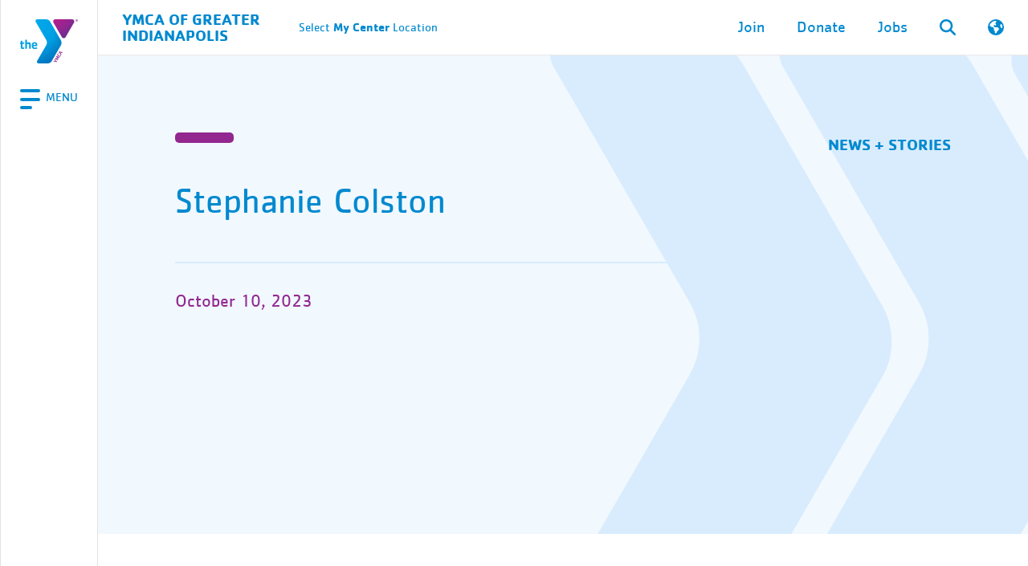

--- FILE ---
content_type: text/html; charset=UTF-8
request_url: https://indymca.org/donors/stephanie-colston/
body_size: 30576
content:
<!doctype html>
	<html lang="en-US" prefix="og: https://ogp.me/ns#">
	<head><meta charset="UTF-8"><script>if(navigator.userAgent.match(/MSIE|Internet Explorer/i)||navigator.userAgent.match(/Trident\/7\..*?rv:11/i)){var href=document.location.href;if(!href.match(/[?&]nowprocket/)){if(href.indexOf("?")==-1){if(href.indexOf("#")==-1){document.location.href=href+"?nowprocket=1"}else{document.location.href=href.replace("#","?nowprocket=1#")}}else{if(href.indexOf("#")==-1){document.location.href=href+"&nowprocket=1"}else{document.location.href=href.replace("#","&nowprocket=1#")}}}}</script><script>(()=>{class RocketLazyLoadScripts{constructor(){this.v="2.0.4",this.userEvents=["keydown","keyup","mousedown","mouseup","mousemove","mouseover","mouseout","touchmove","touchstart","touchend","touchcancel","wheel","click","dblclick","input"],this.attributeEvents=["onblur","onclick","oncontextmenu","ondblclick","onfocus","onmousedown","onmouseenter","onmouseleave","onmousemove","onmouseout","onmouseover","onmouseup","onmousewheel","onscroll","onsubmit"]}async t(){this.i(),this.o(),/iP(ad|hone)/.test(navigator.userAgent)&&this.h(),this.u(),this.l(this),this.m(),this.k(this),this.p(this),this._(),await Promise.all([this.R(),this.L()]),this.lastBreath=Date.now(),this.S(this),this.P(),this.D(),this.O(),this.M(),await this.C(this.delayedScripts.normal),await this.C(this.delayedScripts.defer),await this.C(this.delayedScripts.async),await this.T(),await this.F(),await this.j(),await this.A(),window.dispatchEvent(new Event("rocket-allScriptsLoaded")),this.everythingLoaded=!0,this.lastTouchEnd&&await new Promise(t=>setTimeout(t,500-Date.now()+this.lastTouchEnd)),this.I(),this.H(),this.U(),this.W()}i(){this.CSPIssue=sessionStorage.getItem("rocketCSPIssue"),document.addEventListener("securitypolicyviolation",t=>{this.CSPIssue||"script-src-elem"!==t.violatedDirective||"data"!==t.blockedURI||(this.CSPIssue=!0,sessionStorage.setItem("rocketCSPIssue",!0))},{isRocket:!0})}o(){window.addEventListener("pageshow",t=>{this.persisted=t.persisted,this.realWindowLoadedFired=!0},{isRocket:!0}),window.addEventListener("pagehide",()=>{this.onFirstUserAction=null},{isRocket:!0})}h(){let t;function e(e){t=e}window.addEventListener("touchstart",e,{isRocket:!0}),window.addEventListener("touchend",function i(o){o.changedTouches[0]&&t.changedTouches[0]&&Math.abs(o.changedTouches[0].pageX-t.changedTouches[0].pageX)<10&&Math.abs(o.changedTouches[0].pageY-t.changedTouches[0].pageY)<10&&o.timeStamp-t.timeStamp<200&&(window.removeEventListener("touchstart",e,{isRocket:!0}),window.removeEventListener("touchend",i,{isRocket:!0}),"INPUT"===o.target.tagName&&"text"===o.target.type||(o.target.dispatchEvent(new TouchEvent("touchend",{target:o.target,bubbles:!0})),o.target.dispatchEvent(new MouseEvent("mouseover",{target:o.target,bubbles:!0})),o.target.dispatchEvent(new PointerEvent("click",{target:o.target,bubbles:!0,cancelable:!0,detail:1,clientX:o.changedTouches[0].clientX,clientY:o.changedTouches[0].clientY})),event.preventDefault()))},{isRocket:!0})}q(t){this.userActionTriggered||("mousemove"!==t.type||this.firstMousemoveIgnored?"keyup"===t.type||"mouseover"===t.type||"mouseout"===t.type||(this.userActionTriggered=!0,this.onFirstUserAction&&this.onFirstUserAction()):this.firstMousemoveIgnored=!0),"click"===t.type&&t.preventDefault(),t.stopPropagation(),t.stopImmediatePropagation(),"touchstart"===this.lastEvent&&"touchend"===t.type&&(this.lastTouchEnd=Date.now()),"click"===t.type&&(this.lastTouchEnd=0),this.lastEvent=t.type,t.composedPath&&t.composedPath()[0].getRootNode()instanceof ShadowRoot&&(t.rocketTarget=t.composedPath()[0]),this.savedUserEvents.push(t)}u(){this.savedUserEvents=[],this.userEventHandler=this.q.bind(this),this.userEvents.forEach(t=>window.addEventListener(t,this.userEventHandler,{passive:!1,isRocket:!0})),document.addEventListener("visibilitychange",this.userEventHandler,{isRocket:!0})}U(){this.userEvents.forEach(t=>window.removeEventListener(t,this.userEventHandler,{passive:!1,isRocket:!0})),document.removeEventListener("visibilitychange",this.userEventHandler,{isRocket:!0}),this.savedUserEvents.forEach(t=>{(t.rocketTarget||t.target).dispatchEvent(new window[t.constructor.name](t.type,t))})}m(){const t="return false",e=Array.from(this.attributeEvents,t=>"data-rocket-"+t),i="["+this.attributeEvents.join("],[")+"]",o="[data-rocket-"+this.attributeEvents.join("],[data-rocket-")+"]",s=(e,i,o)=>{o&&o!==t&&(e.setAttribute("data-rocket-"+i,o),e["rocket"+i]=new Function("event",o),e.setAttribute(i,t))};new MutationObserver(t=>{for(const n of t)"attributes"===n.type&&(n.attributeName.startsWith("data-rocket-")||this.everythingLoaded?n.attributeName.startsWith("data-rocket-")&&this.everythingLoaded&&this.N(n.target,n.attributeName.substring(12)):s(n.target,n.attributeName,n.target.getAttribute(n.attributeName))),"childList"===n.type&&n.addedNodes.forEach(t=>{if(t.nodeType===Node.ELEMENT_NODE)if(this.everythingLoaded)for(const i of[t,...t.querySelectorAll(o)])for(const t of i.getAttributeNames())e.includes(t)&&this.N(i,t.substring(12));else for(const e of[t,...t.querySelectorAll(i)])for(const t of e.getAttributeNames())this.attributeEvents.includes(t)&&s(e,t,e.getAttribute(t))})}).observe(document,{subtree:!0,childList:!0,attributeFilter:[...this.attributeEvents,...e]})}I(){this.attributeEvents.forEach(t=>{document.querySelectorAll("[data-rocket-"+t+"]").forEach(e=>{this.N(e,t)})})}N(t,e){const i=t.getAttribute("data-rocket-"+e);i&&(t.setAttribute(e,i),t.removeAttribute("data-rocket-"+e))}k(t){Object.defineProperty(HTMLElement.prototype,"onclick",{get(){return this.rocketonclick||null},set(e){this.rocketonclick=e,this.setAttribute(t.everythingLoaded?"onclick":"data-rocket-onclick","this.rocketonclick(event)")}})}S(t){function e(e,i){let o=e[i];e[i]=null,Object.defineProperty(e,i,{get:()=>o,set(s){t.everythingLoaded?o=s:e["rocket"+i]=o=s}})}e(document,"onreadystatechange"),e(window,"onload"),e(window,"onpageshow");try{Object.defineProperty(document,"readyState",{get:()=>t.rocketReadyState,set(e){t.rocketReadyState=e},configurable:!0}),document.readyState="loading"}catch(t){console.log("WPRocket DJE readyState conflict, bypassing")}}l(t){this.originalAddEventListener=EventTarget.prototype.addEventListener,this.originalRemoveEventListener=EventTarget.prototype.removeEventListener,this.savedEventListeners=[],EventTarget.prototype.addEventListener=function(e,i,o){o&&o.isRocket||!t.B(e,this)&&!t.userEvents.includes(e)||t.B(e,this)&&!t.userActionTriggered||e.startsWith("rocket-")||t.everythingLoaded?t.originalAddEventListener.call(this,e,i,o):(t.savedEventListeners.push({target:this,remove:!1,type:e,func:i,options:o}),"mouseenter"!==e&&"mouseleave"!==e||t.originalAddEventListener.call(this,e,t.savedUserEvents.push,o))},EventTarget.prototype.removeEventListener=function(e,i,o){o&&o.isRocket||!t.B(e,this)&&!t.userEvents.includes(e)||t.B(e,this)&&!t.userActionTriggered||e.startsWith("rocket-")||t.everythingLoaded?t.originalRemoveEventListener.call(this,e,i,o):t.savedEventListeners.push({target:this,remove:!0,type:e,func:i,options:o})}}J(t,e){this.savedEventListeners=this.savedEventListeners.filter(i=>{let o=i.type,s=i.target||window;return e!==o||t!==s||(this.B(o,s)&&(i.type="rocket-"+o),this.$(i),!1)})}H(){EventTarget.prototype.addEventListener=this.originalAddEventListener,EventTarget.prototype.removeEventListener=this.originalRemoveEventListener,this.savedEventListeners.forEach(t=>this.$(t))}$(t){t.remove?this.originalRemoveEventListener.call(t.target,t.type,t.func,t.options):this.originalAddEventListener.call(t.target,t.type,t.func,t.options)}p(t){let e;function i(e){return t.everythingLoaded?e:e.split(" ").map(t=>"load"===t||t.startsWith("load.")?"rocket-jquery-load":t).join(" ")}function o(o){function s(e){const s=o.fn[e];o.fn[e]=o.fn.init.prototype[e]=function(){return this[0]===window&&t.userActionTriggered&&("string"==typeof arguments[0]||arguments[0]instanceof String?arguments[0]=i(arguments[0]):"object"==typeof arguments[0]&&Object.keys(arguments[0]).forEach(t=>{const e=arguments[0][t];delete arguments[0][t],arguments[0][i(t)]=e})),s.apply(this,arguments),this}}if(o&&o.fn&&!t.allJQueries.includes(o)){const e={DOMContentLoaded:[],"rocket-DOMContentLoaded":[]};for(const t in e)document.addEventListener(t,()=>{e[t].forEach(t=>t())},{isRocket:!0});o.fn.ready=o.fn.init.prototype.ready=function(i){function s(){parseInt(o.fn.jquery)>2?setTimeout(()=>i.bind(document)(o)):i.bind(document)(o)}return"function"==typeof i&&(t.realDomReadyFired?!t.userActionTriggered||t.fauxDomReadyFired?s():e["rocket-DOMContentLoaded"].push(s):e.DOMContentLoaded.push(s)),o([])},s("on"),s("one"),s("off"),t.allJQueries.push(o)}e=o}t.allJQueries=[],o(window.jQuery),Object.defineProperty(window,"jQuery",{get:()=>e,set(t){o(t)}})}P(){const t=new Map;document.write=document.writeln=function(e){const i=document.currentScript,o=document.createRange(),s=i.parentElement;let n=t.get(i);void 0===n&&(n=i.nextSibling,t.set(i,n));const c=document.createDocumentFragment();o.setStart(c,0),c.appendChild(o.createContextualFragment(e)),s.insertBefore(c,n)}}async R(){return new Promise(t=>{this.userActionTriggered?t():this.onFirstUserAction=t})}async L(){return new Promise(t=>{document.addEventListener("DOMContentLoaded",()=>{this.realDomReadyFired=!0,t()},{isRocket:!0})})}async j(){return this.realWindowLoadedFired?Promise.resolve():new Promise(t=>{window.addEventListener("load",t,{isRocket:!0})})}M(){this.pendingScripts=[];this.scriptsMutationObserver=new MutationObserver(t=>{for(const e of t)e.addedNodes.forEach(t=>{"SCRIPT"!==t.tagName||t.noModule||t.isWPRocket||this.pendingScripts.push({script:t,promise:new Promise(e=>{const i=()=>{const i=this.pendingScripts.findIndex(e=>e.script===t);i>=0&&this.pendingScripts.splice(i,1),e()};t.addEventListener("load",i,{isRocket:!0}),t.addEventListener("error",i,{isRocket:!0}),setTimeout(i,1e3)})})})}),this.scriptsMutationObserver.observe(document,{childList:!0,subtree:!0})}async F(){await this.X(),this.pendingScripts.length?(await this.pendingScripts[0].promise,await this.F()):this.scriptsMutationObserver.disconnect()}D(){this.delayedScripts={normal:[],async:[],defer:[]},document.querySelectorAll("script[type$=rocketlazyloadscript]").forEach(t=>{t.hasAttribute("data-rocket-src")?t.hasAttribute("async")&&!1!==t.async?this.delayedScripts.async.push(t):t.hasAttribute("defer")&&!1!==t.defer||"module"===t.getAttribute("data-rocket-type")?this.delayedScripts.defer.push(t):this.delayedScripts.normal.push(t):this.delayedScripts.normal.push(t)})}async _(){await this.L();let t=[];document.querySelectorAll("script[type$=rocketlazyloadscript][data-rocket-src]").forEach(e=>{let i=e.getAttribute("data-rocket-src");if(i&&!i.startsWith("data:")){i.startsWith("//")&&(i=location.protocol+i);try{const o=new URL(i).origin;o!==location.origin&&t.push({src:o,crossOrigin:e.crossOrigin||"module"===e.getAttribute("data-rocket-type")})}catch(t){}}}),t=[...new Map(t.map(t=>[JSON.stringify(t),t])).values()],this.Y(t,"preconnect")}async G(t){if(await this.K(),!0!==t.noModule||!("noModule"in HTMLScriptElement.prototype))return new Promise(e=>{let i;function o(){(i||t).setAttribute("data-rocket-status","executed"),e()}try{if(navigator.userAgent.includes("Firefox/")||""===navigator.vendor||this.CSPIssue)i=document.createElement("script"),[...t.attributes].forEach(t=>{let e=t.nodeName;"type"!==e&&("data-rocket-type"===e&&(e="type"),"data-rocket-src"===e&&(e="src"),i.setAttribute(e,t.nodeValue))}),t.text&&(i.text=t.text),t.nonce&&(i.nonce=t.nonce),i.hasAttribute("src")?(i.addEventListener("load",o,{isRocket:!0}),i.addEventListener("error",()=>{i.setAttribute("data-rocket-status","failed-network"),e()},{isRocket:!0}),setTimeout(()=>{i.isConnected||e()},1)):(i.text=t.text,o()),i.isWPRocket=!0,t.parentNode.replaceChild(i,t);else{const i=t.getAttribute("data-rocket-type"),s=t.getAttribute("data-rocket-src");i?(t.type=i,t.removeAttribute("data-rocket-type")):t.removeAttribute("type"),t.addEventListener("load",o,{isRocket:!0}),t.addEventListener("error",i=>{this.CSPIssue&&i.target.src.startsWith("data:")?(console.log("WPRocket: CSP fallback activated"),t.removeAttribute("src"),this.G(t).then(e)):(t.setAttribute("data-rocket-status","failed-network"),e())},{isRocket:!0}),s?(t.fetchPriority="high",t.removeAttribute("data-rocket-src"),t.src=s):t.src="data:text/javascript;base64,"+window.btoa(unescape(encodeURIComponent(t.text)))}}catch(i){t.setAttribute("data-rocket-status","failed-transform"),e()}});t.setAttribute("data-rocket-status","skipped")}async C(t){const e=t.shift();return e?(e.isConnected&&await this.G(e),this.C(t)):Promise.resolve()}O(){this.Y([...this.delayedScripts.normal,...this.delayedScripts.defer,...this.delayedScripts.async],"preload")}Y(t,e){this.trash=this.trash||[];let i=!0;var o=document.createDocumentFragment();t.forEach(t=>{const s=t.getAttribute&&t.getAttribute("data-rocket-src")||t.src;if(s&&!s.startsWith("data:")){const n=document.createElement("link");n.href=s,n.rel=e,"preconnect"!==e&&(n.as="script",n.fetchPriority=i?"high":"low"),t.getAttribute&&"module"===t.getAttribute("data-rocket-type")&&(n.crossOrigin=!0),t.crossOrigin&&(n.crossOrigin=t.crossOrigin),t.integrity&&(n.integrity=t.integrity),t.nonce&&(n.nonce=t.nonce),o.appendChild(n),this.trash.push(n),i=!1}}),document.head.appendChild(o)}W(){this.trash.forEach(t=>t.remove())}async T(){try{document.readyState="interactive"}catch(t){}this.fauxDomReadyFired=!0;try{await this.K(),this.J(document,"readystatechange"),document.dispatchEvent(new Event("rocket-readystatechange")),await this.K(),document.rocketonreadystatechange&&document.rocketonreadystatechange(),await this.K(),this.J(document,"DOMContentLoaded"),document.dispatchEvent(new Event("rocket-DOMContentLoaded")),await this.K(),this.J(window,"DOMContentLoaded"),window.dispatchEvent(new Event("rocket-DOMContentLoaded"))}catch(t){console.error(t)}}async A(){try{document.readyState="complete"}catch(t){}try{await this.K(),this.J(document,"readystatechange"),document.dispatchEvent(new Event("rocket-readystatechange")),await this.K(),document.rocketonreadystatechange&&document.rocketonreadystatechange(),await this.K(),this.J(window,"load"),window.dispatchEvent(new Event("rocket-load")),await this.K(),window.rocketonload&&window.rocketonload(),await this.K(),this.allJQueries.forEach(t=>t(window).trigger("rocket-jquery-load")),await this.K(),this.J(window,"pageshow");const t=new Event("rocket-pageshow");t.persisted=this.persisted,window.dispatchEvent(t),await this.K(),window.rocketonpageshow&&window.rocketonpageshow({persisted:this.persisted})}catch(t){console.error(t)}}async K(){Date.now()-this.lastBreath>45&&(await this.X(),this.lastBreath=Date.now())}async X(){return document.hidden?new Promise(t=>setTimeout(t)):new Promise(t=>requestAnimationFrame(t))}B(t,e){return e===document&&"readystatechange"===t||(e===document&&"DOMContentLoaded"===t||(e===window&&"DOMContentLoaded"===t||(e===window&&"load"===t||e===window&&"pageshow"===t)))}static run(){(new RocketLazyLoadScripts).t()}}RocketLazyLoadScripts.run()})();</script>
		
		<meta name="viewport" content="width=device-width, initial-scale=1">
		<meta name="facebook-domain-verification" content="0428327o62c6pmsncjnszhopt065ze" />
		<link rel="profile" href="http://gmpg.org/xfn/11">
		
<!-- Search Engine Optimization by Rank Math PRO - https://rankmath.com/ -->
<title>Stephanie Colston | YMCA Of Greater Indianapolis</title>
<meta name="robots" content="follow, index, max-snippet:-1, max-video-preview:-1, max-image-preview:none"/>
<link rel="canonical" href="https://indymca.org/donors/stephanie-colston/" />
<meta property="og:locale" content="en_US" />
<meta property="og:type" content="article" />
<meta property="og:title" content="Stephanie Colston | YMCA Of Greater Indianapolis" />
<meta property="og:url" content="https://indymca.org/donors/stephanie-colston/" />
<meta property="og:site_name" content="YMCA of Greater Indianapolis" />
<meta name="twitter:card" content="summary" />
<meta name="twitter:title" content="Stephanie Colston | YMCA Of Greater Indianapolis" />
<!-- /Rank Math WordPress SEO plugin -->

<link rel='dns-prefetch' href='//maps.googleapis.com' />

<style id='wp-img-auto-sizes-contain-inline-css' type='text/css'>
img:is([sizes=auto i],[sizes^="auto," i]){contain-intrinsic-size:3000px 1500px}
/*# sourceURL=wp-img-auto-sizes-contain-inline-css */
</style>
<link data-minify="1" rel='stylesheet' id='wpmf-gallery-popup-style-css' href='https://indymca.org/dev-2/wp-content/cache/min/1/dev-2/wp-content/plugins/wp-media-folder/assets/css/display-gallery/magnific-popup.css?ver=1768591005' type='text/css' media='all' />
<link data-minify="1" rel='stylesheet' id='y360-css' href='https://indymca.org/dev-2/wp-content/cache/min/1/dev-2/wp-content/plugins/y360-1.2.0-20251125-231028/public/css/y360-public.css?ver=1768591005' type='text/css' media='all' />
<link rel='stylesheet' id='y360-new-css' href='https://indymca.org/dev-2/wp-content/plugins/y360-1.2.0-20251125-231028/public/css/y360-public-new.css?ver=1.3.0' type='text/css' media='all' />
<link rel='stylesheet' id='bootstrap-css' href='https://indymca.org/dev-2/wp-content/themes/sspider/assets/css/bootstrap.min.css?ver=6.9' type='text/css' media='all' />
<link data-minify="1" rel='stylesheet' id='tablepress-default-css' href='https://indymca.org/dev-2/wp-content/cache/min/1/dev-2/wp-content/plugins/tablepress/css/build/default.css?ver=1768591005' type='text/css' media='all' />
<link data-minify="1" rel='stylesheet' id='relevanssi-live-search-css' href='https://indymca.org/dev-2/wp-content/cache/min/1/dev-2/wp-content/plugins/relevanssi-live-ajax-search/assets/styles/style.css?ver=1768591005' type='text/css' media='all' />
<link rel='stylesheet' id='__EPYT__style-css' href='https://indymca.org/dev-2/wp-content/plugins/youtube-embed-plus/styles/ytprefs.min.css?ver=14.2.4' type='text/css' media='all' />
<style id='__EPYT__style-inline-css' type='text/css'>

                .epyt-gallery-thumb {
                        width: 33.333%;
                }
                
/*# sourceURL=__EPYT__style-inline-css */
</style>
<link data-minify="1" rel='stylesheet' id='fonts_css-css' href='https://indymca.org/dev-2/wp-content/cache/min/1/dev-2/wp-content/themes/indymca/assets/css/fonts.css?ver=1768591005' type='text/css' media='all' />
<link data-minify="1" rel='stylesheet' id='header_css-css' href='https://indymca.org/dev-2/wp-content/cache/min/1/dev-2/wp-content/themes/indymca/assets/css/header.css?ver=1768591005' type='text/css' media='all' />
<link data-minify="1" rel='stylesheet' id='defaults_css-css' href='https://indymca.org/dev-2/wp-content/cache/min/1/dev-2/wp-content/themes/indymca/assets/css/defaults.css?ver=1768591005' type='text/css' media='all' />
<link data-minify="1" rel='stylesheet' id='forms_css-css' href='https://indymca.org/dev-2/wp-content/cache/min/1/dev-2/wp-content/themes/indymca/assets/css/forms.css?ver=1768591005' type='text/css' media='all' />
<link data-minify="1" rel='stylesheet' id='footer_css-css' href='https://indymca.org/dev-2/wp-content/cache/min/1/dev-2/wp-content/themes/indymca/assets/css/footer.css?ver=1768591005' type='text/css' media='all' />
<link data-minify="1" rel='stylesheet' id='splide_css-css' href='https://indymca.org/dev-2/wp-content/cache/min/1/dev-2/wp-content/themes/indymca/assets/css/splide.css?ver=1768591005' type='text/css' media='all' />
<link data-minify="1" rel='stylesheet' id='single_css-css' href='https://indymca.org/dev-2/wp-content/cache/min/1/dev-2/wp-content/themes/indymca/assets/css/single.css?ver=1768591053' type='text/css' media='all' />
<link data-minify="1" rel='stylesheet' id='news_css-css' href='https://indymca.org/dev-2/wp-content/cache/min/1/dev-2/wp-content/themes/indymca/assets/css/snippets/home/news.css?ver=1768591005' type='text/css' media='all' />
<link data-minify="1" rel='stylesheet' id='height_breakpoint_css-css' href='https://indymca.org/dev-2/wp-content/cache/min/1/dev-2/wp-content/themes/indymca/assets/css/height-breakpoint.css?ver=1768591005' type='text/css' media='all' />
<script type="rocketlazyloadscript" data-rocket-type="text/javascript" data-rocket-src="https://indymca.org/dev-2/wp-includes/js/jquery/jquery.min.js?ver=3.7.1" id="jquery-core-js" data-rocket-defer defer></script>
<script type="rocketlazyloadscript" data-rocket-type="text/javascript" data-rocket-src="https://indymca.org/dev-2/wp-includes/js/jquery/jquery-migrate.min.js?ver=3.4.1" id="jquery-migrate-js" data-rocket-defer defer></script>
<script type="text/javascript" id="wpgmza_data-js-extra">
/* <![CDATA[ */
var wpgmza_google_api_status = {"message":"Enqueued","code":"ENQUEUED"};
//# sourceURL=wpgmza_data-js-extra
/* ]]> */
</script>
<script type="rocketlazyloadscript" data-minify="1" data-rocket-type="text/javascript" data-rocket-src="https://indymca.org/dev-2/wp-content/cache/min/1/dev-2/wp-content/plugins/wp-google-maps/wpgmza_data.js?ver=1768591005" id="wpgmza_data-js" data-rocket-defer defer></script>
<script type="text/javascript" id="__ytprefs__-js-extra">
/* <![CDATA[ */
var _EPYT_ = {"ajaxurl":"https://indymca.org/dev-2/wp-admin/admin-ajax.php","security":"a2576c8650","gallery_scrolloffset":"20","eppathtoscripts":"https://indymca.org/dev-2/wp-content/plugins/youtube-embed-plus/scripts/","eppath":"https://indymca.org/dev-2/wp-content/plugins/youtube-embed-plus/","epresponsiveselector":"[\"iframe.__youtube_prefs_widget__\"]","epdovol":"1","version":"14.2.4","evselector":"iframe.__youtube_prefs__[src], iframe[src*=\"youtube.com/embed/\"], iframe[src*=\"youtube-nocookie.com/embed/\"]","ajax_compat":"","maxres_facade":"eager","ytapi_load":"light","pause_others":"","stopMobileBuffer":"1","facade_mode":"","not_live_on_channel":""};
//# sourceURL=__ytprefs__-js-extra
/* ]]> */
</script>
<script type="rocketlazyloadscript" data-rocket-type="text/javascript" data-rocket-src="https://indymca.org/dev-2/wp-content/plugins/youtube-embed-plus/scripts/ytprefs.min.js?ver=14.2.4" id="__ytprefs__-js" data-rocket-defer defer></script>
<script data-minify="1" type="text/javascript" src="https://indymca.org/dev-2/wp-content/cache/min/1/dev-2/wp-content/themes/indymca/assets/js/header.js?ver=1768591005" id="header_js-js"></script>
<script data-minify="1" type="text/javascript" src="https://indymca.org/dev-2/wp-content/cache/min/1/dev-2/wp-content/themes/indymca/assets/js/hero-height-fix.js?ver=1768591005" id="hero_height_fix_js-js"></script>
<script type="rocketlazyloadscript" data-minify="1" data-rocket-type="text/javascript" data-rocket-src="https://indymca.org/dev-2/wp-content/cache/min/1/dev-2/wp-content/themes/indymca/assets/js/chat-handling.js?ver=1768591005" id="chat_handling_js-js" data-rocket-defer defer></script>
<script type="rocketlazyloadscript" data-minify="1" data-rocket-type="text/javascript" data-rocket-src="https://indymca.org/dev-2/wp-content/cache/min/1/dev-2/wp-content/themes/indymca/assets/js/footer-newsletter.js?ver=1768591005" id="footer_newsletter_js-js" data-rocket-defer defer></script>
<script type="rocketlazyloadscript" data-minify="1" data-rocket-type="text/javascript" data-rocket-src="https://indymca.org/dev-2/wp-content/cache/min/1/dev-2/wp-content/themes/indymca/assets/js/splide.js?ver=1768591005" id="splide_js-js" data-rocket-defer defer></script>
<script type="rocketlazyloadscript" data-minify="1" data-rocket-type="text/javascript" data-rocket-src="https://indymca.org/dev-2/wp-content/cache/min/1/dev-2/wp-content/themes/indymca/assets/js/hero-scroll.js?ver=1768591005" id="hero_scroll_js-js" data-rocket-defer defer></script>
<script type="rocketlazyloadscript" data-minify="1" data-rocket-type="text/javascript" data-rocket-src="https://indymca.org/dev-2/wp-content/cache/min/1/dev-2/wp-content/themes/indymca/assets/js/language-plugin.js?ver=1768591005" id="language_plugin-js" data-rocket-defer defer></script>
<script type="rocketlazyloadscript" data-minify="1" data-rocket-type="text/javascript" data-rocket-src="https://indymca.org/dev-2/wp-content/cache/min/1/dev-2/wp-content/themes/indymca/assets/js/mecLoadMore.js?ver=1768591005" id="mecLoadMore-js" data-rocket-defer defer></script>
<script type="rocketlazyloadscript" data-minify="1" data-rocket-type="text/javascript" data-rocket-src="https://indymca.org/dev-2/wp-content/cache/min/1/dev-2/wp-content/themes/indymca/assets/js/anchor-links.js?ver=1768591005" id="anchor_links_js-js" data-rocket-defer defer></script>
<script type="text/javascript" id="change-center_js-js-extra">
/* <![CDATA[ */
var ajax_object = {"ajax_url":"https://indymca.org/dev-2/wp-admin/admin-ajax.php"};
//# sourceURL=change-center_js-js-extra
/* ]]> */
</script>
<script data-minify="1" type="text/javascript" src="https://indymca.org/dev-2/wp-content/cache/min/1/dev-2/wp-content/themes/indymca/assets/js/change-center.js?ver=1768591005" id="change-center_js-js"></script>
<script data-minify="1" type="text/javascript" src="https://indymca.org/dev-2/wp-content/cache/min/1/dev-2/wp-content/themes/indymca/assets/js/hero-height-fix.js?ver=1768591005" id="hero-height-fix_js-js"></script>
<link rel="https://api.w.org/" href="https://indymca.org/wp-json/" /><link rel="alternate" title="JSON" type="application/json" href="https://indymca.org/wp-json/wp/v2/donors/35813" /><link rel="EditURI" type="application/rsd+xml" title="RSD" href="https://indymca.org/dev-2/xmlrpc.php?rsd" />
<meta name="generator" content="WordPress 6.9" />
<link rel="icon" href="https://indymca.org/dev-2/wp-content/uploads/2023/08/cropped-cropped-y-logos-1-32x32.png" sizes="32x32" />
<link rel="icon" href="https://indymca.org/dev-2/wp-content/uploads/2023/08/cropped-cropped-y-logos-1-192x192.png" sizes="192x192" />
<link rel="apple-touch-icon" href="https://indymca.org/dev-2/wp-content/uploads/2023/08/cropped-cropped-y-logos-1-180x180.png" />
<meta name="msapplication-TileImage" content="https://indymca.org/dev-2/wp-content/uploads/2023/08/cropped-cropped-y-logos-1-270x270.png" />
<style>:root,::before,::after{--mec-color-skin: #0089cf;--mec-color-skin-rgba-1: rgba(0,137,207,.25);--mec-color-skin-rgba-2: rgba(0,137,207,.5);--mec-color-skin-rgba-3: rgba(0,137,207,.75);--mec-color-skin-rgba-4: rgba(0,137,207,.11);--mec-primary-border-radius: ;--mec-secondary-border-radius: ;--mec-container-normal-width: 1196px;--mec-container-large-width: 1690px;--mec-fes-main-color: #40d9f1;--mec-fes-main-color-rgba-1: rgba(64, 217, 241, 0.12);--mec-fes-main-color-rgba-2: rgba(64, 217, 241, 0.23);--mec-fes-main-color-rgba-3: rgba(64, 217, 241, 0.03);--mec-fes-main-color-rgba-4: rgba(64, 217, 241, 0.3);--mec-fes-main-color-rgba-5: rgb(64 217 241 / 7%);--mec-fes-main-color-rgba-6: rgba(64, 217, 241, 0.2);</style><noscript><style id="rocket-lazyload-nojs-css">.rll-youtube-player, [data-lazy-src]{display:none !important;}</style></noscript>
		<!-- Google Tag Manager -->
		<script type="rocketlazyloadscript">(function(w,d,s,l,i){w[l]=w[l]||[];w[l].push({'gtm.start':
		new Date().getTime(),event:'gtm.js'});var f=d.getElementsByTagName(s)[0],
		j=d.createElement(s),dl=l!='dataLayer'?'&l='+l:'';j.async=true;j.src=
		'https://www.googletagmanager.com/gtm.js?id='+i+dl;f.parentNode.insertBefore(j,f);
		})(window,document,'script','dataLayer','GTM-KSFLW58');</script>
		<!-- End Google Tag Manager -->

	<style id='global-styles-inline-css' type='text/css'>
:root{--wp--preset--aspect-ratio--square: 1;--wp--preset--aspect-ratio--4-3: 4/3;--wp--preset--aspect-ratio--3-4: 3/4;--wp--preset--aspect-ratio--3-2: 3/2;--wp--preset--aspect-ratio--2-3: 2/3;--wp--preset--aspect-ratio--16-9: 16/9;--wp--preset--aspect-ratio--9-16: 9/16;--wp--preset--color--black: #000000;--wp--preset--color--cyan-bluish-gray: #abb8c3;--wp--preset--color--white: #ffffff;--wp--preset--color--pale-pink: #f78da7;--wp--preset--color--vivid-red: #cf2e2e;--wp--preset--color--luminous-vivid-orange: #ff6900;--wp--preset--color--luminous-vivid-amber: #fcb900;--wp--preset--color--light-green-cyan: #7bdcb5;--wp--preset--color--vivid-green-cyan: #00d084;--wp--preset--color--pale-cyan-blue: #8ed1fc;--wp--preset--color--vivid-cyan-blue: #0693e3;--wp--preset--color--vivid-purple: #9b51e0;--wp--preset--gradient--vivid-cyan-blue-to-vivid-purple: linear-gradient(135deg,rgb(6,147,227) 0%,rgb(155,81,224) 100%);--wp--preset--gradient--light-green-cyan-to-vivid-green-cyan: linear-gradient(135deg,rgb(122,220,180) 0%,rgb(0,208,130) 100%);--wp--preset--gradient--luminous-vivid-amber-to-luminous-vivid-orange: linear-gradient(135deg,rgb(252,185,0) 0%,rgb(255,105,0) 100%);--wp--preset--gradient--luminous-vivid-orange-to-vivid-red: linear-gradient(135deg,rgb(255,105,0) 0%,rgb(207,46,46) 100%);--wp--preset--gradient--very-light-gray-to-cyan-bluish-gray: linear-gradient(135deg,rgb(238,238,238) 0%,rgb(169,184,195) 100%);--wp--preset--gradient--cool-to-warm-spectrum: linear-gradient(135deg,rgb(74,234,220) 0%,rgb(151,120,209) 20%,rgb(207,42,186) 40%,rgb(238,44,130) 60%,rgb(251,105,98) 80%,rgb(254,248,76) 100%);--wp--preset--gradient--blush-light-purple: linear-gradient(135deg,rgb(255,206,236) 0%,rgb(152,150,240) 100%);--wp--preset--gradient--blush-bordeaux: linear-gradient(135deg,rgb(254,205,165) 0%,rgb(254,45,45) 50%,rgb(107,0,62) 100%);--wp--preset--gradient--luminous-dusk: linear-gradient(135deg,rgb(255,203,112) 0%,rgb(199,81,192) 50%,rgb(65,88,208) 100%);--wp--preset--gradient--pale-ocean: linear-gradient(135deg,rgb(255,245,203) 0%,rgb(182,227,212) 50%,rgb(51,167,181) 100%);--wp--preset--gradient--electric-grass: linear-gradient(135deg,rgb(202,248,128) 0%,rgb(113,206,126) 100%);--wp--preset--gradient--midnight: linear-gradient(135deg,rgb(2,3,129) 0%,rgb(40,116,252) 100%);--wp--preset--font-size--small: 13px;--wp--preset--font-size--medium: 20px;--wp--preset--font-size--large: 36px;--wp--preset--font-size--x-large: 42px;--wp--preset--spacing--20: 0.44rem;--wp--preset--spacing--30: 0.67rem;--wp--preset--spacing--40: 1rem;--wp--preset--spacing--50: 1.5rem;--wp--preset--spacing--60: 2.25rem;--wp--preset--spacing--70: 3.38rem;--wp--preset--spacing--80: 5.06rem;--wp--preset--shadow--natural: 6px 6px 9px rgba(0, 0, 0, 0.2);--wp--preset--shadow--deep: 12px 12px 50px rgba(0, 0, 0, 0.4);--wp--preset--shadow--sharp: 6px 6px 0px rgba(0, 0, 0, 0.2);--wp--preset--shadow--outlined: 6px 6px 0px -3px rgb(255, 255, 255), 6px 6px rgb(0, 0, 0);--wp--preset--shadow--crisp: 6px 6px 0px rgb(0, 0, 0);}:where(.is-layout-flex){gap: 0.5em;}:where(.is-layout-grid){gap: 0.5em;}body .is-layout-flex{display: flex;}.is-layout-flex{flex-wrap: wrap;align-items: center;}.is-layout-flex > :is(*, div){margin: 0;}body .is-layout-grid{display: grid;}.is-layout-grid > :is(*, div){margin: 0;}:where(.wp-block-columns.is-layout-flex){gap: 2em;}:where(.wp-block-columns.is-layout-grid){gap: 2em;}:where(.wp-block-post-template.is-layout-flex){gap: 1.25em;}:where(.wp-block-post-template.is-layout-grid){gap: 1.25em;}.has-black-color{color: var(--wp--preset--color--black) !important;}.has-cyan-bluish-gray-color{color: var(--wp--preset--color--cyan-bluish-gray) !important;}.has-white-color{color: var(--wp--preset--color--white) !important;}.has-pale-pink-color{color: var(--wp--preset--color--pale-pink) !important;}.has-vivid-red-color{color: var(--wp--preset--color--vivid-red) !important;}.has-luminous-vivid-orange-color{color: var(--wp--preset--color--luminous-vivid-orange) !important;}.has-luminous-vivid-amber-color{color: var(--wp--preset--color--luminous-vivid-amber) !important;}.has-light-green-cyan-color{color: var(--wp--preset--color--light-green-cyan) !important;}.has-vivid-green-cyan-color{color: var(--wp--preset--color--vivid-green-cyan) !important;}.has-pale-cyan-blue-color{color: var(--wp--preset--color--pale-cyan-blue) !important;}.has-vivid-cyan-blue-color{color: var(--wp--preset--color--vivid-cyan-blue) !important;}.has-vivid-purple-color{color: var(--wp--preset--color--vivid-purple) !important;}.has-black-background-color{background-color: var(--wp--preset--color--black) !important;}.has-cyan-bluish-gray-background-color{background-color: var(--wp--preset--color--cyan-bluish-gray) !important;}.has-white-background-color{background-color: var(--wp--preset--color--white) !important;}.has-pale-pink-background-color{background-color: var(--wp--preset--color--pale-pink) !important;}.has-vivid-red-background-color{background-color: var(--wp--preset--color--vivid-red) !important;}.has-luminous-vivid-orange-background-color{background-color: var(--wp--preset--color--luminous-vivid-orange) !important;}.has-luminous-vivid-amber-background-color{background-color: var(--wp--preset--color--luminous-vivid-amber) !important;}.has-light-green-cyan-background-color{background-color: var(--wp--preset--color--light-green-cyan) !important;}.has-vivid-green-cyan-background-color{background-color: var(--wp--preset--color--vivid-green-cyan) !important;}.has-pale-cyan-blue-background-color{background-color: var(--wp--preset--color--pale-cyan-blue) !important;}.has-vivid-cyan-blue-background-color{background-color: var(--wp--preset--color--vivid-cyan-blue) !important;}.has-vivid-purple-background-color{background-color: var(--wp--preset--color--vivid-purple) !important;}.has-black-border-color{border-color: var(--wp--preset--color--black) !important;}.has-cyan-bluish-gray-border-color{border-color: var(--wp--preset--color--cyan-bluish-gray) !important;}.has-white-border-color{border-color: var(--wp--preset--color--white) !important;}.has-pale-pink-border-color{border-color: var(--wp--preset--color--pale-pink) !important;}.has-vivid-red-border-color{border-color: var(--wp--preset--color--vivid-red) !important;}.has-luminous-vivid-orange-border-color{border-color: var(--wp--preset--color--luminous-vivid-orange) !important;}.has-luminous-vivid-amber-border-color{border-color: var(--wp--preset--color--luminous-vivid-amber) !important;}.has-light-green-cyan-border-color{border-color: var(--wp--preset--color--light-green-cyan) !important;}.has-vivid-green-cyan-border-color{border-color: var(--wp--preset--color--vivid-green-cyan) !important;}.has-pale-cyan-blue-border-color{border-color: var(--wp--preset--color--pale-cyan-blue) !important;}.has-vivid-cyan-blue-border-color{border-color: var(--wp--preset--color--vivid-cyan-blue) !important;}.has-vivid-purple-border-color{border-color: var(--wp--preset--color--vivid-purple) !important;}.has-vivid-cyan-blue-to-vivid-purple-gradient-background{background: var(--wp--preset--gradient--vivid-cyan-blue-to-vivid-purple) !important;}.has-light-green-cyan-to-vivid-green-cyan-gradient-background{background: var(--wp--preset--gradient--light-green-cyan-to-vivid-green-cyan) !important;}.has-luminous-vivid-amber-to-luminous-vivid-orange-gradient-background{background: var(--wp--preset--gradient--luminous-vivid-amber-to-luminous-vivid-orange) !important;}.has-luminous-vivid-orange-to-vivid-red-gradient-background{background: var(--wp--preset--gradient--luminous-vivid-orange-to-vivid-red) !important;}.has-very-light-gray-to-cyan-bluish-gray-gradient-background{background: var(--wp--preset--gradient--very-light-gray-to-cyan-bluish-gray) !important;}.has-cool-to-warm-spectrum-gradient-background{background: var(--wp--preset--gradient--cool-to-warm-spectrum) !important;}.has-blush-light-purple-gradient-background{background: var(--wp--preset--gradient--blush-light-purple) !important;}.has-blush-bordeaux-gradient-background{background: var(--wp--preset--gradient--blush-bordeaux) !important;}.has-luminous-dusk-gradient-background{background: var(--wp--preset--gradient--luminous-dusk) !important;}.has-pale-ocean-gradient-background{background: var(--wp--preset--gradient--pale-ocean) !important;}.has-electric-grass-gradient-background{background: var(--wp--preset--gradient--electric-grass) !important;}.has-midnight-gradient-background{background: var(--wp--preset--gradient--midnight) !important;}.has-small-font-size{font-size: var(--wp--preset--font-size--small) !important;}.has-medium-font-size{font-size: var(--wp--preset--font-size--medium) !important;}.has-large-font-size{font-size: var(--wp--preset--font-size--large) !important;}.has-x-large-font-size{font-size: var(--wp--preset--font-size--x-large) !important;}
/*# sourceURL=global-styles-inline-css */
</style>
<meta name="generator" content="WP Rocket 3.20.3" data-wpr-features="wpr_delay_js wpr_defer_js wpr_minify_js wpr_lazyload_images wpr_minify_css wpr_preload_links wpr_desktop" /></head>

	<body class="wp-singular donors-template-default single single-donors postid-35813 wp-theme-sspider wp-child-theme-indymca mec-theme-sspider">

	<!-- Google Tag Manager (noscript) -->
	<noscript><iframe src="https://www.googletagmanager.com/ns.html?id=GTM-KSFLW58"
	height="0" width="0" style="display:none;visibility:hidden"></iframe></noscript>
	<!-- End Google Tag Manager (noscript) -->


	<a class="skip-link sr-only visually-hidden-focusable" href="#content">Skip to Content</a>

				<div data-rocket-location-hash="083480b6af8a82889df754cccd1207e6" id="page" class="blue-purple">
			
			<div data-rocket-location-hash="34426481550df54a0b35555b4f8d7d14" id="desktop-sidebar" class="text-primary">
    <div data-rocket-location-hash="32123ecb40d5d04a1ddb3ddb7b03e290" class="sidebar-top">
        <a class="logo-container blue-purple" href="https://indymca.org"><img width="288" height="220" src="https://indymca.org/dev-2/wp-content/uploads/2023/07/y-logo-blue.png" class="y-logo img-fluid" alt="Blue and Purple YMCA logo" decoding="async" fetchpriority="high" /></a>        <div class="menu-toggler">
            <div class="bars">
                <span class="bar background-primary"></span>
                <span class="bar background-primary"></span>
                <span class="bar half background-primary"></span>
            </div>
            <span class="menu-label">Menu</span>
        </div>
    </div>
    <div data-rocket-location-hash="52aacb92951c67d585ce2aa3b1c2e695" class="sidebar-bottom">
        <div class="social-links">
            <a href="https://twitter.com/ymcaindy/" class="social-link x" target="_blank"><div class="icon x"><svg xmlns="http://www.w3.org/2000/svg" height="1em" viewBox="0 0 512 512"><!--! Font Awesome Free 6.4.2 by @fontawesome - https://fontawesome.com License - https://fontawesome.com/license (Commercial License) Copyright 2023 Fonticons, Inc. --><path d="M389.2 48h70.6L305.6 224.2 487 464H345L233.7 318.6 106.5 464H35.8L200.7 275.5 26.8 48H172.4L272.9 180.9 389.2 48zM364.4 421.8h39.1L151.1 88h-42L364.4 421.8z"/></svg></div></a>
            <a href="https://www.facebook.com/IndyYMCA/" class="social-link facebook" target="_blank"><div class="icon facebook"><svg xmlns="http://www.w3.org/2000/svg" height="1em" viewBox="0 0 320 512"><!--! Font Awesome Free 6.4.2 by @fontawesome - https://fontawesome.com License - https://fontawesome.com/license (Commercial License) Copyright 2023 Fonticons, Inc. --><path d="M279.14 288l14.22-92.66h-88.91v-60.13c0-25.35 12.42-50.06 52.24-50.06h40.42V6.26S260.43 0 225.36 0c-73.22 0-121.08 44.38-121.08 124.72v70.62H22.89V288h81.39v224h100.17V288z"/></svg></div></a>
        </div>
                    <!-- <div class="chat-button chat-toggler text-secondary">
                <div id="__8x8-chat-button-container-script_115930163262b5f93e015802.08290082"></div>
                                <span class="chat-label">Chat</span>
            </div> -->
            </div>
</div>            
			<div data-rocket-location-hash="528dda85eb576c3224ba348860fa08d5" id="page-body">
				
				<header data-rocket-location-hash="4cd9347a1181cbe8ecc7238b98e76739" id="masthead" class=" text-primary">
    <div class="masthead-info">
        <a class="home-link" href="https://indymca.org">
            <div class="logo-container blue-purple"><div class="logo blue-purple"><img width="288" height="220" src="https://indymca.org/dev-2/wp-content/uploads/2023/07/y-logo-blue.png" class="y-logo img-fluid" alt="Blue and Purple YMCA logo" decoding="async" /></div></div>            <span class="site-title">YMCA OF <br>GREATER<br>INDIANAPOLIS</span>
        </a>
        <div class="center-menu-toggle">
            <div class="my-center">
                                    <div class="label">Select <strong class="">My Center</strong> Location</div>
                    <div class="hours current_status empty"></div>
                                </div>

            <div class="info-toggler no-active-center">
                <span class="info-label">Hours &amp; Info</span>
                <div class="icon chevron-down"><svg xmlns="http://www.w3.org/2000/svg" height="1em" viewBox="0 0 512 512"><!--! Font Awesome Free 6.4.2 by @fontawesome - https://fontawesome.com License - https://fontawesome.com/license (Commercial License) Copyright 2023 Fonticons, Inc. --><path d="M233.4 406.6c12.5 12.5 32.8 12.5 45.3 0l192-192c12.5-12.5 12.5-32.8 0-45.3s-32.8-12.5-45.3 0L256 338.7 86.6 169.4c-12.5-12.5-32.8-12.5-45.3 0s-12.5 32.8 0 45.3l192 192z"/></svg></div>            </div>
        </div>
    </div>
    <div class="masthead-links">
        <a href="https://indymca.org/join/" class="masthead-link">Join</a>
        <a href="https://indymca.org/donate/" class="masthead-link">Donate</a>
        <a href="https://indymca.org/jobs/" class="masthead-link no-mobile">Jobs</a>
                <div class="masthead-link search-toggler ">
            <div class="icon search"><svg xmlns="http://www.w3.org/2000/svg" height="1em" viewBox="0 0 512 512"><!--! Font Awesome Free 6.4.2 by @fontawesome - https://fontawesome.com License - https://fontawesome.com/license (Commercial License) Copyright 2023 Fonticons, Inc. --><path d="M416 208c0 45.9-14.9 88.3-40 122.7L502.6 457.4c12.5 12.5 12.5 32.8 0 45.3s-32.8 12.5-45.3 0L330.7 376c-34.4 25.2-76.8 40-122.7 40C93.1 416 0 322.9 0 208S93.1 0 208 0S416 93.1 416 208zM208 352a144 144 0 1 0 0-288 144 144 0 1 0 0 288z"/></svg></div>            <div class="icon close"><svg xmlns="http://www.w3.org/2000/svg" height="1em" viewBox="0 0 384 512"><!--! Font Awesome Free 6.4.2 by @fontawesome - https://fontawesome.com License - https://fontawesome.com/license (Commercial License) Copyright 2023 Fonticons, Inc. --><path d="M342.6 150.6c12.5-12.5 12.5-32.8 0-45.3s-32.8-12.5-45.3 0L192 210.7 86.6 105.4c-12.5-12.5-32.8-12.5-45.3 0s-12.5 32.8 0 45.3L146.7 256 41.4 361.4c-12.5 12.5-12.5 32.8 0 45.3s32.8 12.5 45.3 0L192 301.3 297.4 406.6c12.5 12.5 32.8 12.5 45.3 0s12.5-32.8 0-45.3L237.3 256 342.6 150.6z"/></svg></div>        </div>
        <div class='masthead-link translate-toggler on-mobile'>
            <div class="icon translate"><svg xmlns="http://www.w3.org/2000/svg" viewBox="0 0 512 512"><!--!Font Awesome Free 6.6.0 by @fontawesome - https://fontawesome.com License - https://fontawesome.com/license/free Copyright 2024 Fonticons, Inc.-->
    <path d="M57.7 193l9.4 16.4c8.3 14.5 21.9 25.2 38 29.8L163 255.7c17.2 4.9 29 20.6 29 38.5l0 39.9c0 11 6.2 21 16 25.9s16 14.9 16 25.9l0 39c0 15.6 14.9 26.9 29.9 22.6c16.1-4.6 28.6-17.5 32.7-33.8l2.8-11.2c4.2-16.9 15.2-31.4 30.3-40l8.1-4.6c15-8.5 24.2-24.5 24.2-41.7l0-8.3c0-12.7-5.1-24.9-14.1-33.9l-3.9-3.9c-9-9-21.2-14.1-33.9-14.1L257 256c-11.1 0-22.1-2.9-31.8-8.4l-34.5-19.7c-4.3-2.5-7.6-6.5-9.2-11.2c-3.2-9.6 1.1-20 10.2-24.5l5.9-3c6.6-3.3 14.3-3.9 21.3-1.5l23.2 7.7c8.2 2.7 17.2-.4 21.9-7.5c4.7-7 4.2-16.3-1.2-22.8l-13.6-16.3c-10-12-9.9-29.5 .3-41.3l15.7-18.3c8.8-10.3 10.2-25 3.5-36.7l-2.4-4.2c-3.5-.2-6.9-.3-10.4-.3C163.1 48 84.4 108.9 57.7 193zM464 256c0-36.8-9.6-71.4-26.4-101.5L412 164.8c-15.7 6.3-23.8 23.8-18.5 39.8l16.9 50.7c3.5 10.4 12 18.3 22.6 20.9l29.1 7.3c1.2-9 1.8-18.2 1.8-27.5zM0 256a256 256 0 1 1 512 0A256 256 0 1 1 0 256z" />
</svg>
</div>
        </div>
        <div class='translate-selector translate-toggler'>
            <div class="gtranslate_wrapper" id="gt-wrapper-22273471"></div>        </div>
        <div class="menu-toggler masthead-link on-mobile">
            <div class="bars">
                <span class="bar background-primary"></span>
                <span class="bar background-primary"></span>
                <span class="bar half background-primary"></span>
            </div>
        </div>
    </div>
        <div id="center-menu" class="no-center">
        <ul class="center-selector">
            <li class='change-center-link' data-site-id='3'><a href='https://indymca.org/avondale-meadows'>Avondale Meadows YMCA</a></li><li class='change-center-link' data-site-id='4'><a href='https://indymca.org/baxter'>Baxter YMCA</a></li><li class='change-center-link' data-site-id='5'><a href='https://indymca.org/benjamin-harrison'>Benjamin Harrison YMCA</a></li><li class='change-center-link' data-site-id='11'><a href='https://indymca.org/hendricks-regional-health'>Hendricks Regional Health YMCA</a></li><li class='change-center-link' data-site-id='6'><a href='https://indymca.org/cityway'>Irsay Family YMCA at CityWay</a></li><li class='change-center-link' data-site-id='7'><a href='https://indymca.org/fishers'>Fishers YMCA</a></li><li class='change-center-link' data-site-id='8'><a href='https://indymca.org/jordan'>Jordan YMCA</a></li><li class='change-center-link' data-site-id='9'><a href='https://indymca.org/orthoindy-foundation'>OrthoIndy Foundation YMCA</a></li><li class='change-center-link' data-site-id='10'><a href='https://indymca.org/ransburg'>Ransburg YMCA</a></li><li class='change-center-link' data-site-id='12'><a href='https://indymca.org/witham'>Witham Family YMCA</a></li><li class='change-center-link' data-site-id='13'><a href='https://indymca.org/ymca-westfield'>Ascension St. Vincent YMCA in Westfield</a></li>        </ul>
        <div class="directions-container d-none menu-backup">
            <div class="directions-header">
                <a class="flex-link google_maps_link" href="" target="_blank">
                    <div class="icon location"><svg xmlns="http://www.w3.org/2000/svg" width="55.441" height="82.584" viewBox="0 0 55.441 82.584">
  <path id="pin_drop_FILL0_wght500_GRAD0_opsz48" d="M233.655,226.376q10.3-8.337,15.563-16.053t5.267-14.346a20.474,20.474,0,0,0-7.4-16.547,20.479,20.479,0,0,0-6.765-3.72,19.708,19.708,0,0,0-13.328,0,20.366,20.366,0,0,0-6.76,3.72,20.509,20.509,0,0,0-7.4,16.563q0,6.618,5.267,14.335T233.655,226.376Zm0,7.445a5.805,5.805,0,0,1-1.524-.2,3.694,3.694,0,0,1-1.341-.677q-12.643-9.884-18.75-18.977t-6.107-17.993a28.23,28.23,0,0,1,2.517-12.27,27.909,27.909,0,0,1,6.5-8.871,27.223,27.223,0,0,1,8.924-5.4,27.345,27.345,0,0,1,19.549,0,27.219,27.219,0,0,1,8.926,5.4,27.911,27.911,0,0,1,6.5,8.871,28.228,28.228,0,0,1,2.517,12.27q0,8.9-6.107,17.993t-18.751,18.977a3.456,3.456,0,0,1-1.34.677A5.96,5.96,0,0,1,233.658,233.821Zm.023-30.955a7.154,7.154,0,0,0,5.283-2.208,7.462,7.462,0,1,0-5.283,2.208Zm-24.3,47.349a3.323,3.323,0,0,1-2.452-1,3.358,3.358,0,0,1-.993-2.465,3.3,3.3,0,0,1,.993-2.447,3.354,3.354,0,0,1,2.452-.981h48.55a3.323,3.323,0,0,1,2.452,1,3.358,3.358,0,0,1,.993,2.465,3.3,3.3,0,0,1-.993,2.447,3.354,3.354,0,0,1-2.452.981ZM233.655,195.982Z" transform="translate(-205.935 -167.631)" fill="#5c2d91"/>
</svg>
</div>                    <span class="label full_address"></span>
                </a>
                <a class="flex-link google_maps_link" href="" target="_blank">
                    <div class="icon arrow-right-border"><svg xmlns="http://www.w3.org/2000/svg" width="31.394" height="31.395" viewBox="0 0 31.394 31.395">
  <path id="directions_alt_FILL0_wght400_GRAD0_opsz48" d="M92.695,204.394a2.761,2.761,0,0,1-.913-.156,1.973,1.973,0,0,1-.76-.467l-13.4-13.4a1.97,1.97,0,0,1-.467-.762,2.761,2.761,0,0,1,0-1.829,1.973,1.973,0,0,1,.467-.76l13.4-13.4a1.971,1.971,0,0,1,.762-.467,2.761,2.761,0,0,1,1.829,0,1.973,1.973,0,0,1,.76.467l13.4,13.4a1.971,1.971,0,0,1,.467.762,2.761,2.761,0,0,1,0,1.829,1.973,1.973,0,0,1-.467.759l-13.4,13.4a1.971,1.971,0,0,1-.762.467A2.779,2.779,0,0,1,92.695,204.394Zm-6.7-9,6.7,6.7,13.4-13.4L92.7,175.3,79.3,188.7ZM92.7,188.7Zm3.155,1.168-4.012,4.012a1.055,1.055,0,0,0-.331.818,1.2,1.2,0,0,0,.37.818,1.176,1.176,0,0,0,1.675,0l6-6a1.13,1.13,0,0,0,0-1.636l-6.037-6.037a1.13,1.13,0,0,0-1.636,0,1.176,1.176,0,0,0,0,1.675l3.973,4.012h-9.66a1.127,1.127,0,0,0-.833.338,1.141,1.141,0,0,0-.336.837,1.118,1.118,0,0,0,.336.831,1.139,1.139,0,0,0,.833.331Z" transform="translate(-77 -173)" fill="#3689cf"/>
</svg>
</div>                    <span class="label">Directions</span>
                </a>
            </div>
            <div class="google-map">
                <iframe width="450" height="250" frameborder="0" style="border:0"
                    src="https://www.google.com/maps/embed/v1/place?key=AIzaSyByOrk7mdcJ7zUXzuLP_KInKH1pKFZxT_I&q=" ;
                    allowfullscreen>
                </iframe>
            </div>
        </div>
        <div class="links-container d-none menu-backup">
            <div class="contact-row">
                <a href="tel:" class="flex-link contact-link phone_number">
                    <div class="icon phone"><svg xmlns="http://www.w3.org/2000/svg" width="24.061" height="24.061" viewBox="0 0 24.061 24.061">
  <path id="Path_697" data-name="Path 697" d="M7.732,5.673a16.458,16.458,0,0,0,.6,3.462l-1.6,1.6A19.818,19.818,0,0,1,5.714,5.673H7.732m13.18,16.068a17.047,17.047,0,0,0,3.476.6v1.992a20.621,20.621,0,0,1-5.08-1l1.6-1.591M9.015,3H4.337A1.341,1.341,0,0,0,3,4.337,22.722,22.722,0,0,0,25.724,27.061a1.341,1.341,0,0,0,1.337-1.337V21.059a1.341,1.341,0,0,0-1.337-1.337,15.248,15.248,0,0,1-4.772-.762,1.122,1.122,0,0,0-.414-.067,1.369,1.369,0,0,0-.949.388l-2.941,2.941a20.25,20.25,0,0,1-8.809-8.809l2.941-2.941a1.341,1.341,0,0,0,.334-1.363,15.186,15.186,0,0,1-.762-4.772A1.341,1.341,0,0,0,9.015,3Z" transform="translate(-3 -3)" fill="#0089cf"/>
</svg>
</div>                    <span class="label"></span>
                </a>
                <div class="social-icons social_links">
                                    </div>
            </div>
            <div class="hours-row hours_html">
                <div class="flex-link">
                    <span class="text-primary"><div class="icon clock"><svg xmlns="http://www.w3.org/2000/svg" height="1em" viewBox="0 0 512 512"><!--! Font Awesome Free 6.4.2 by @fontawesome - https://fontawesome.com License - https://fontawesome.com/license (Commercial License) Copyright 2023 Fonticons, Inc. -->
    <path d="M464 256A208 208 0 1 1 48 256a208 208 0 1 1 416 0zM0 256a256 256 0 1 0 512 0A256 256 0 1 0 0 256zM232 120V256c0 8 4 15.5 10.7 20l96 64c11 7.4 25.9 4.4 33.3-6.7s4.4-25.9-6.7-33.3L280 243.2V120c0-13.3-10.7-24-24-24s-24 10.7-24 24z" />
</svg>
</div></span>
                    <div class="hours-col label">
                        <div class="hours-item"><span class="hours-item-label">Mon - Sun</span><span class="hours-item-value"><div>Closed</div></span></div>                    </div>
                </div>
            </div>


            <div class="reserve-schedule-row">
                <a class="flex-link" href="" target="_blank">
                    <div class="icon person-stretching"><svg xmlns="http://www.w3.org/2000/svg" width="33.304" height="27.734" viewBox="0 0 33.304 27.734">
  <path id="sports_gymnastics_FILL0_wght500_GRAD0_opsz48" d="M42.312,260.065a2.893,2.893,0,0,1-2.877-2.88,2.791,2.791,0,0,1,.841-2.037,2.874,2.874,0,0,1,4.907,2.031,2.8,2.8,0,0,1-.841,2.033A2.746,2.746,0,0,1,42.312,260.065ZM52.857,282.02a1.173,1.173,0,0,1-.852-.346,1.29,1.29,0,0,1-.391-.856l-.675-14-5.771-2.1h-9.42a1.231,1.231,0,0,1-1.249-1.247,1.185,1.185,0,0,1,.36-.878,1.217,1.217,0,0,1,.889-.355h8.158l9.887-7.132a1.207,1.207,0,0,1,.874-.238,1.246,1.246,0,0,1,.8.426,1.337,1.337,0,0,1,.286.97,1.146,1.146,0,0,1-.492.866l-4.719,3.435,3.332,1.292L66,254.452a1,1,0,0,1,.767-.145,1.352,1.352,0,0,1,.77.477,1.033,1.033,0,0,1,.264.839,1.064,1.064,0,0,1-.432.772l-12.263,9.3-.836,15.124a1.191,1.191,0,0,1-.427.856A1.438,1.438,0,0,1,52.857,282.02Z" transform="translate(-34.5 -254.285)" fill="#3689cf"/>
</svg>
</div>                    <span class="label">Reserve Classes</span>
                </a>
                <a class="flex-link schedule_link" href="">
                    <div class="icon calendar"><svg xmlns="http://www.w3.org/2000/svg" width="24.628" height="27.32" viewBox="0 0 24.628 27.32">
  <path id="calendar_month_FILL0_wght500_GRAD0_opsz48" d="M116.314,197.1a2.328,2.328,0,0,1-2.292-2.292V174.1a2.332,2.332,0,0,1,2.292-2.3h2.114v-2.018h2.323V171.8h11.163v-2.018h2.323V171.8h2.114a2.336,2.336,0,0,1,2.3,2.3v20.71a2.332,2.332,0,0,1-2.3,2.292Zm0-2.292H136.35V180.418H116.314Zm0-16.409H136.35v-4.3H116.314Zm0,0v0Zm10.019,7.785a1.369,1.369,0,1,1,.992-.4A1.35,1.35,0,0,1,126.333,186.185Zm-5.382,0a1.369,1.369,0,1,1,.992-.4A1.35,1.35,0,0,1,120.951,186.185Zm10.764,0a1.356,1.356,0,0,1-.988-.4,1.416,1.416,0,0,1,0-1.986,1.4,1.4,0,1,1,.988,2.386Zm-5.382,5.382a1.341,1.341,0,0,1-.993-.406,1.394,1.394,0,1,1,1.986,0A1.337,1.337,0,0,1,126.333,191.566Zm-5.382,0a1.341,1.341,0,0,1-.993-.406,1.394,1.394,0,1,1,1.986,0A1.337,1.337,0,0,1,120.951,191.566Zm10.764,0a1.379,1.379,0,1,1,.992-.407,1.346,1.346,0,0,1-.992.407Z" transform="translate(-114.022 -169.781)" fill="#3689cf"/>
</svg>
</div>                    <span class="label">Schedules</span>
                </a>
            </div>

            <div class="change-center-row">
                <button class="flex-link center-select-trigger">
                    <div class="icon store"><svg xmlns="http://www.w3.org/2000/svg" height="24" viewBox="0 -960 960 960" width="24"><path d="M160-720v-80h640v80H160Zm0 560v-240h-40v-80l40-200h640l40 200v80h-40v240h-80v-240H560v240H160Zm80-80h240v-160H240v160Zm-38-240h556-556Zm0 0h556l-24-120H226l-24 120Z"/></svg></div>                    <span class="label">Change Center</span>
                    <div class="icon angle-right"><svg xmlns="http://www.w3.org/2000/svg" height="1em" viewBox="0 0 320 512"><!--! Font Awesome Free 6.4.2 by @fontawesome - https://fontawesome.com License - https://fontawesome.com/license (Commercial License) Copyright 2023 Fonticons, Inc. --><path d="M278.6 233.4c12.5 12.5 12.5 32.8 0 45.3l-160 160c-12.5 12.5-32.8 12.5-45.3 0s-12.5-32.8 0-45.3L210.7 256 73.4 118.6c-12.5-12.5-12.5-32.8 0-45.3s32.8-12.5 45.3 0l160 160z"/></svg></div>                </button>
                <ul class="center-selector">
                    <li class='change-center-link' data-site-id='3'><a href='https://indymca.org/avondale-meadows'>Avondale Meadows YMCA</a></li><li class='change-center-link' data-site-id='4'><a href='https://indymca.org/baxter'>Baxter YMCA</a></li><li class='change-center-link' data-site-id='5'><a href='https://indymca.org/benjamin-harrison'>Benjamin Harrison YMCA</a></li><li class='change-center-link' data-site-id='6'><a href='https://indymca.org/cityway'>Irsay Family YMCA at CityWay</a></li><li class='change-center-link' data-site-id='7'><a href='https://indymca.org/fishers'>Fishers YMCA</a></li><li class='change-center-link' data-site-id='8'><a href='https://indymca.org/jordan'>Jordan YMCA</a></li><li class='change-center-link' data-site-id='9'><a href='https://indymca.org/orthoindy-foundation'>OrthoIndy Foundation YMCA</a></li><li class='change-center-link' data-site-id='10'><a href='https://indymca.org/ransburg'>Ransburg YMCA</a></li><li class='change-center-link' data-site-id='11'><a href='https://indymca.org/hendricks-regional-health'>Hendricks Regional Health YMCA</a></li><li class='change-center-link' data-site-id='12'><a href='https://indymca.org/witham'>Witham Family YMCA</a></li><li class='change-center-link' data-site-id='13'><a href='https://indymca.org/ymca-westfield'>Ascension St. Vincent YMCA in Westfield</a></li><li class='change-center-link' data-site-id='17'><a href='https://indymca.org/athenaeum'>YMCA at the Athenaeum</a></li>                </ul>
            </div>
        </div>
        <div class="go-to-container d-none menu-backup">
            <div class="go-to-header">
                <h4 class="branch_title"></h4>
                <a href="" class="btn text-secondary center_link">Go to Page</a>
            </div>
                    </div>
    </div>
        <div id="main-menu">
    <div class="top-level-container">
        <span class="top-level-link location-menu-trigger">Locations &
            Schedules<div class="icon chevron-down"><svg xmlns="http://www.w3.org/2000/svg" height="1em" viewBox="0 0 512 512"><!--! Font Awesome Free 6.4.2 by @fontawesome - https://fontawesome.com License - https://fontawesome.com/license (Commercial License) Copyright 2023 Fonticons, Inc. --><path d="M233.4 406.6c12.5 12.5 32.8 12.5 45.3 0l192-192c12.5-12.5 12.5-32.8 0-45.3s-32.8-12.5-45.3 0L256 338.7 86.6 169.4c-12.5-12.5-32.8-12.5-45.3 0s-12.5 32.8 0 45.3l192 192z"/></svg></div><div class="icon angle-right"><svg xmlns="http://www.w3.org/2000/svg" height="1em" viewBox="0 0 320 512"><!--! Font Awesome Free 6.4.2 by @fontawesome - https://fontawesome.com License - https://fontawesome.com/license (Commercial License) Copyright 2023 Fonticons, Inc. --><path d="M278.6 233.4c12.5 12.5 12.5 32.8 0 45.3l-160 160c-12.5 12.5-32.8 12.5-45.3 0s-12.5-32.8 0-45.3L210.7 256 73.4 118.6c-12.5-12.5-12.5-32.8 0-45.3s32.8-12.5 45.3 0l160 160z"/></svg></div></span>
        <span
            class="top-level-link programs-menu-trigger">Programs<div class="icon chevron-down"><svg xmlns="http://www.w3.org/2000/svg" height="1em" viewBox="0 0 512 512"><!--! Font Awesome Free 6.4.2 by @fontawesome - https://fontawesome.com License - https://fontawesome.com/license (Commercial License) Copyright 2023 Fonticons, Inc. --><path d="M233.4 406.6c12.5 12.5 32.8 12.5 45.3 0l192-192c12.5-12.5 12.5-32.8 0-45.3s-32.8-12.5-45.3 0L256 338.7 86.6 169.4c-12.5-12.5-32.8-12.5-45.3 0s-12.5 32.8 0 45.3l192 192z"/></svg></div><div class="icon angle-right"><svg xmlns="http://www.w3.org/2000/svg" height="1em" viewBox="0 0 320 512"><!--! Font Awesome Free 6.4.2 by @fontawesome - https://fontawesome.com License - https://fontawesome.com/license (Commercial License) Copyright 2023 Fonticons, Inc. --><path d="M278.6 233.4c12.5 12.5 12.5 32.8 0 45.3l-160 160c-12.5 12.5-32.8 12.5-45.3 0s-12.5-32.8 0-45.3L210.7 256 73.4 118.6c-12.5-12.5-12.5-32.8 0-45.3s32.8-12.5 45.3 0l160 160z"/></svg></div></span>
                <a href="https://indymca.org/events" class="top-level-link">Events</a>
        <a href="https://indymca.org/about-us" class="top-level-link">About Us</a>
        <a href="https://indymca.org/jobs" class="top-level-link">Jobs</a>
        <a href="https://indymca.org/contact" class="top-level-link">Contact</a>
        <a href="https://indymca.org/news" class="top-level-link">News</a>
        <a href="https://indy.recliquecore.com/login/" class="top-level-link" target="_blank">My Y Account</a>
        <span class="top-level-link d-lg-none search-toggler">Search <div class="icon search"><svg xmlns="http://www.w3.org/2000/svg" height="1em" viewBox="0 0 512 512"><!--! Font Awesome Free 6.4.2 by @fontawesome - https://fontawesome.com License - https://fontawesome.com/license (Commercial License) Copyright 2023 Fonticons, Inc. --><path d="M416 208c0 45.9-14.9 88.3-40 122.7L502.6 457.4c12.5 12.5 12.5 32.8 0 45.3s-32.8 12.5-45.3 0L330.7 376c-34.4 25.2-76.8 40-122.7 40C93.1 416 0 322.9 0 208S93.1 0 208 0S416 93.1 416 208zM208 352a144 144 0 1 0 0-288 144 144 0 1 0 0 288z"/></svg></div></span>
    </div>
    <div class="sub-level-container">
        <div id="locations-menu" class="active">
            <a href="https://indymca.org/locations" class="all-locations">View All Locations
                <div class="icon angle-right"><svg xmlns="http://www.w3.org/2000/svg" height="1em" viewBox="0 0 320 512"><!--! Font Awesome Free 6.4.2 by @fontawesome - https://fontawesome.com License - https://fontawesome.com/license (Commercial License) Copyright 2023 Fonticons, Inc. --><path d="M278.6 233.4c12.5 12.5 12.5 32.8 0 45.3l-160 160c-12.5 12.5-32.8 12.5-45.3 0s-12.5-32.8 0-45.3L210.7 256 73.4 118.6c-12.5-12.5-12.5-32.8 0-45.3s32.8-12.5 45.3 0l160 160z"/></svg></div></a>
            <ul>
                <li data-site-id="13" class="menu-item"><a href="https://indymca.org/ymca-westfield" class="sub-location-trigger">Ascension St. Vincent YMCA in Westfield</a><div data-site-id="13" class="result sub-menu"><div class="branch-pages"><a href="https://indymca.org/ymca-westfield"><h3 class="branch-title">Ascension St. Vincent YMCA in Westfield</h3></a><ul><li><a href="https://indymca.org/ymca-westfield">Info</a></li><li><a href="https://indymca.org/ymca-westfield/contact">Contact</a></li><li><a href="https://indymca.org/ymca-westfield/#schedules-downloads">Schedule</a></li><li><a href="https://indymca.org/ymca-westfield/#events">Events</a></li><li><a href="https://indymca.org/ymca-westfield/#news">News</a></li></ul></div></div></li><li data-site-id="3" class="menu-item"><a href="https://indymca.org/avondale-meadows" class="sub-location-trigger">Avondale Meadows YMCA</a><div data-site-id="3" class="result sub-menu"><div class="branch-pages"><a href="https://indymca.org/avondale-meadows"><h3 class="branch-title">Avondale Meadows YMCA</h3></a><ul><li><a href="https://indymca.org/avondale-meadows">Info</a></li><li><a href="https://indymca.org/avondale-meadows/contact">Contact</a></li><li><a href="https://indymca.org/avondale-meadows/#schedules-downloads">Schedule</a></li><li><a href="https://indymca.org/avondale-meadows/#events">Events</a></li><li><a href="https://indymca.org/avondale-meadows/#news">News</a></li></ul></div></div></li><li data-site-id="4" class="menu-item"><a href="https://indymca.org/baxter" class="sub-location-trigger">Baxter YMCA</a><div data-site-id="4" class="result sub-menu"><div class="branch-pages"><a href="https://indymca.org/baxter"><h3 class="branch-title">Baxter YMCA</h3></a><ul><li><a href="https://indymca.org/baxter">Info</a></li><li><a href="https://indymca.org/baxter/contact">Contact</a></li><li><a href="https://indymca.org/baxter/#schedules-downloads">Schedule</a></li><li><a href="https://indymca.org/baxter/#events">Events</a></li><li><a href="https://indymca.org/baxter/#news">News</a></li></ul></div></div></li><li data-site-id="5" class="menu-item"><a href="https://indymca.org/benjamin-harrison" class="sub-location-trigger">Benjamin Harrison YMCA</a><div data-site-id="5" class="result sub-menu"><div class="branch-pages"><a href="https://indymca.org/benjamin-harrison"><h3 class="branch-title">Benjamin Harrison YMCA</h3></a><ul><li><a href="https://indymca.org/benjamin-harrison">Info</a></li><li><a href="https://indymca.org/benjamin-harrison/contact">Contact</a></li><li><a href="https://indymca.org/benjamin-harrison/#schedules-downloads">Schedule</a></li><li><a href="https://indymca.org/benjamin-harrison/#events">Events</a></li><li><a href="https://indymca.org/benjamin-harrison/#news">News</a></li></ul></div></div></li><li data-site-id="7" class="menu-item"><a href="https://indymca.org/fishers" class="sub-location-trigger">Fishers YMCA</a><div data-site-id="7" class="result sub-menu"><div class="branch-pages"><a href="https://indymca.org/fishers"><h3 class="branch-title">Fishers YMCA</h3></a><ul><li><a href="https://indymca.org/fishers">Info</a></li><li><a href="https://indymca.org/fishers/contact">Contact</a></li><li><a href="https://indymca.org/fishers/#schedules-downloads">Schedule</a></li><li><a href="https://indymca.org/fishers/#events">Events</a></li><li><a href="https://indymca.org/fishers/#news">News</a></li></ul></div></div></li><li data-site-id="11" class="menu-item"><a href="https://indymca.org/hendricks-regional-health" class="sub-location-trigger">Hendricks Regional Health YMCA</a><div data-site-id="11" class="result sub-menu"><div class="branch-pages"><a href="https://indymca.org/hendricks-regional-health"><h3 class="branch-title">Hendricks Regional Health YMCA</h3></a><ul><li><a href="https://indymca.org/hendricks-regional-health">Info</a></li><li><a href="https://indymca.org/hendricks-regional-health/contact">Contact</a></li><li><a href="https://indymca.org/hendricks-regional-health/#schedules-downloads">Schedule</a></li><li><a href="https://indymca.org/hendricks-regional-health/#events">Events</a></li><li><a href="https://indymca.org/hendricks-regional-health/#news">News</a></li></ul></div></div></li><li data-site-id="6" class="menu-item"><a href="https://indymca.org/cityway" class="sub-location-trigger">Irsay Family YMCA at CityWay</a><div data-site-id="6" class="result sub-menu"><div class="branch-pages"><a href="https://indymca.org/cityway"><h3 class="branch-title">Irsay Family YMCA at CityWay</h3></a><ul><li><a href="https://indymca.org/cityway">Info</a></li><li><a href="https://indymca.org/cityway/contact">Contact</a></li><li><a href="https://indymca.org/cityway/#schedules-downloads">Schedule</a></li><li><a href="https://indymca.org/cityway/#events">Events</a></li><li><a href="https://indymca.org/cityway/#news">News</a></li></ul></div></div></li><li data-site-id="8" class="menu-item"><a href="https://indymca.org/jordan" class="sub-location-trigger">Jordan YMCA</a><div data-site-id="8" class="result sub-menu"><div class="branch-pages"><a href="https://indymca.org/jordan"><h3 class="branch-title">Jordan YMCA</h3></a><ul><li><a href="https://indymca.org/jordan">Info</a></li><li><a href="https://indymca.org/jordan/contact">Contact</a></li><li><a href="https://indymca.org/jordan/#schedules-downloads">Schedule</a></li><li><a href="https://indymca.org/jordan/#events">Events</a></li><li><a href="https://indymca.org/jordan/#news">News</a></li></ul></div></div></li><li data-site-id="9" class="menu-item"><a href="https://indymca.org/orthoindy-foundation" class="sub-location-trigger">OrthoIndy Foundation YMCA</a><div data-site-id="9" class="result sub-menu"><div class="branch-pages"><a href="https://indymca.org/orthoindy-foundation"><h3 class="branch-title">OrthoIndy Foundation YMCA</h3></a><ul><li><a href="https://indymca.org/orthoindy-foundation">Info</a></li><li><a href="https://indymca.org/orthoindy-foundation/contact">Contact</a></li><li><a href="https://indymca.org/orthoindy-foundation/#schedules-downloads">Schedule</a></li><li><a href="https://indymca.org/orthoindy-foundation/#events">Events</a></li><li><a href="https://indymca.org/orthoindy-foundation/#news">News</a></li></ul></div></div></li><li data-site-id="10" class="menu-item"><a href="https://indymca.org/ransburg" class="sub-location-trigger">Ransburg YMCA</a><div data-site-id="10" class="result sub-menu"><div class="branch-pages"><a href="https://indymca.org/ransburg"><h3 class="branch-title">Ransburg YMCA</h3></a><ul><li><a href="https://indymca.org/ransburg">Info</a></li><li><a href="https://indymca.org/ransburg/contact">Contact</a></li><li><a href="https://indymca.org/ransburg/#schedules-downloads">Schedule</a></li><li><a href="https://indymca.org/ransburg/#events">Events</a></li><li><a href="https://indymca.org/ransburg/#news">News</a></li></ul></div></div></li><li data-site-id="12" class="menu-item"><a href="https://indymca.org/witham" class="sub-location-trigger">Witham Family YMCA</a><div data-site-id="12" class="result sub-menu"><div class="branch-pages"><a href="https://indymca.org/witham"><h3 class="branch-title">Witham Family YMCA</h3></a><ul><li><a href="https://indymca.org/witham">Info</a></li><li><a href="https://indymca.org/witham/contact">Contact</a></li><li><a href="https://indymca.org/witham/#schedules-downloads">Schedule</a></li><li><a href="https://indymca.org/witham/#events">Events</a></li><li><a href="https://indymca.org/witham/#news">News</a></li></ul></div></div></li><li data-site-id="14" class="menu-item"><a href="https://indymca.org/flat-rock-river-ymca-camp" class="sub-location-trigger">Flat Rock River YMCA Camp</a><div data-site-id="14" class="result sub-menu"><div class="branch-pages"><a href="https://indymca.org/flat-rock-river-ymca-camp"><h3 class="branch-title">Flat Rock River YMCA Camp</h3></a><ul><li><a href="https://indymca.org/flat-rock-river-ymca-camp">Info</a></li></ul></div></div></li><li data-site-id="15" class="menu-item"><a href="https://indymca.org/youth-development-center" class="sub-location-trigger">Youth Development YMCA</a><div data-site-id="15" class="result sub-menu"><div class="branch-pages"><a href="https://indymca.org/youth-development-center"><h3 class="branch-title">Youth Development YMCA</h3></a><ul><li><a href="https://indymca.org/youth-development-center">Info</a></li><li><a href="https://indymca.org/youth-development-center/contact">Contact</a></li></ul></div></div></li><li data-site-id="16" class="menu-item"><a href="https://indymca.org/association-office" class="sub-location-trigger">YMCA Association Office</a><div data-site-id="16" class="result sub-menu"><div class="branch-pages"><a href="https://indymca.org/association-office"><h3 class="branch-title">YMCA Association Office</h3></a><ul><li><a href="https://indymca.org/association-office">Info</a></li><li><a href="https://indymca.org/association-office/#schedules-downloads">Schedule</a></li><li><a href="https://indymca.org/association-office/#events">Events</a></li><li><a href="https://indymca.org/association-office/#news">News</a></li></ul></div></div></li><li class="menu-item d-lg-none"><div class="icon arrow-left"><svg xmlns="http://www.w3.org/2000/svg" height="1em" viewBox="0 0 448 512"><!--! Font Awesome Free 6.4.2 by @fontawesome - https://fontawesome.com License - https://fontawesome.com/license (Commercial License) Copyright 2023 Fonticons, Inc. --><path d="M9.4 233.4c-12.5 12.5-12.5 32.8 0 45.3l160 160c12.5 12.5 32.8 12.5 45.3 0s12.5-32.8 0-45.3L109.2 288 416 288c17.7 0 32-14.3 32-32s-14.3-32-32-32l-306.7 0L214.6 118.6c12.5-12.5 12.5-32.8 0-45.3s-32.8-12.5-45.3 0l-160 160z"/></svg></div></li>            </ul>
        </div>
        <div id="programs-menu" class="">
            <a href="https://indymca.org/programs" class="all-programs">View All Programs
                <div class="icon angle-right"><svg xmlns="http://www.w3.org/2000/svg" height="1em" viewBox="0 0 320 512"><!--! Font Awesome Free 6.4.2 by @fontawesome - https://fontawesome.com License - https://fontawesome.com/license (Commercial License) Copyright 2023 Fonticons, Inc. --><path d="M278.6 233.4c12.5 12.5 12.5 32.8 0 45.3l-160 160c-12.5 12.5-32.8 12.5-45.3 0s-12.5-32.8 0-45.3L210.7 256 73.4 118.6c-12.5-12.5-12.5-32.8 0-45.3s32.8-12.5 45.3 0l160 160z"/></svg></div></a>
            <div class="menu-programs-container">
<ul id="menu-programs-1" class="menu">
<li class="menu-item menu-item-type-post_type menu-item-object-programs menu-item-40772"><a href="https://indymca.org/programs/adult-education-and-training/">Adult Education and Training</a></li>
<li class="menu-item menu-item-type-post_type menu-item-object-programs menu-item-has-children menu-item-40776"><a href="https://indymca.org/programs/aquatics/">Aquatics/Swim</a>
<ul class="sub-menu">
<li class="d-lg-none menu-item menu-item-type-post_type menu-item-object-programs menu-item-40970"><a href="https://indymca.org/programs/aquatics/">All Aquatics</a></li>
<li class="menu-item menu-item-type-post_type menu-item-object-programs menu-item-52599"><a href="https://indymca.org/programs/aquatics/swim-lessons/">Swim Lessons</a></li>
<li class="menu-item menu-item-type-post_type menu-item-object-programs menu-item-40778"><a href="https://indymca.org/programs/aquatics/swim-teams/">Youth Swim Teams</a></li>
<li class="menu-item menu-item-type-post_type menu-item-object-programs menu-item-40779"><a href="https://indymca.org/programs/aquatics/water-fitness/">Water Fitness</a></li>
<li class="menu-item menu-item-type-post_type menu-item-object-programs menu-item-40780"><a href="https://indymca.org/programs/aquatics/water-specialty-and-training/">Water Specialty and Training</a></li>
</ul>
</li>
<li class="menu-item menu-item-type-custom menu-item-object-custom menu-item-has-children menu-item-40773"><a href="https://indymca.org/youth-development-center/camp/">Camps</a>
<ul class="sub-menu">
<li class="d-lg-none menu-item menu-item-type-custom menu-item-object-custom menu-item-40969"><a href="https://indymca.org/youth-development-center/camp/">All Camps</a></li>
<li class="menu-item menu-item-type-custom menu-item-object-custom menu-item-40774"><a href="https://indymca.org/youth-development-center/summer-day-camp/">Day Camps</a></li>
<li class="menu-item menu-item-type-custom menu-item-object-custom menu-item-40775"><a target="_blank" href="https://www.flatrockymca.org/#_ga=2.209928279.318976266.1687790814-1272742119.1673361664">Overnight Camp</a></li>
<li class="menu-item menu-item-type-custom menu-item-object-custom menu-item-41955"><a href="/youth-development-center/camp/schools-out-camp">School&#8217;s Out Camp</a></li>
</ul>
</li>
<li class="menu-item menu-item-type-custom menu-item-object-custom menu-item-has-children menu-item-40781"><a href="https://indymca.org/youth-development-center/child-care/">Childcare</a>
<ul class="sub-menu">
<li class="d-lg-none menu-item menu-item-type-custom menu-item-object-custom menu-item-40971"><a href="https://indymca.org/dev-2/youth-development-center/child-care/">All Childcare</a></li>
<li class="menu-item menu-item-type-custom menu-item-object-custom menu-item-40782"><a href="https://indymca.org/youth-development-center/child-care/before-after-school/">Before &#038; After School</a></li>
<li class="menu-item menu-item-type-custom menu-item-object-custom menu-item-40783"><a href="https://indymca.org/youth-development-center/child-care/early-learning/">Early Learning/Preschool</a></li>
</ul>
</li>
<li class="menu-item menu-item-type-post_type menu-item-object-programs menu-item-41894"><a href="https://indymca.org/programs/family-special-activities/">Family Special Activities</a></li>
<li class="menu-item menu-item-type-post_type menu-item-object-programs menu-item-has-children menu-item-40793"><a href="https://indymca.org/programs/health-wellness/">Health &amp; Wellness</a>
<ul class="sub-menu">
<li class="d-lg-none menu-item menu-item-type-post_type menu-item-object-programs menu-item-40973"><a href="https://indymca.org/programs/health-wellness/">All Health &#038; Wellness</a></li>
<li class="menu-item menu-item-type-post_type menu-item-object-programs menu-item-40794"><a href="https://indymca.org/programs/health-wellness/chronic-disease-prevention/">Chronic Disease Prevention</a></li>
<li class="menu-item menu-item-type-post_type menu-item-object-programs menu-item-42280"><a href="https://indymca.org/programs/health-wellness/egym/">EGYM and EGYM+</a></li>
<li class="menu-item menu-item-type-post_type menu-item-object-programs menu-item-40797"><a href="https://indymca.org/programs/health-wellness/group-exercise-class/">Group Exercise</a></li>
<li class="menu-item menu-item-type-post_type menu-item-object-programs menu-item-40795"><a href="https://indymca.org/programs/health-wellness/personal-training/">Personal Training</a></li>
<li class="menu-item menu-item-type-post_type menu-item-object-programs menu-item-40796"><a href="https://indymca.org/programs/health-wellness/small-group-training/">Small Group Training</a></li>
</ul>
</li>
<li class="menu-item menu-item-type-post_type menu-item-object-page menu-item-41870"><a href="https://indymca.org/monster-meeting/">Monster Meetings</a></li>
<li class="menu-item menu-item-type-post_type menu-item-object-programs menu-item-has-children menu-item-40784"><a href="https://indymca.org/programs/sports/">Sports</a>
<ul class="sub-menu">
<li class="d-lg-none menu-item menu-item-type-post_type menu-item-object-programs menu-item-40972"><a href="https://indymca.org/programs/sports/">All Sports</a></li>
<li class="menu-item menu-item-type-post_type menu-item-object-programs menu-item-40785"><a href="https://indymca.org/programs/sports/adult-sports/">Adult Sports</a></li>
<li class="menu-item menu-item-type-post_type menu-item-object-programs menu-item-40786"><a href="https://indymca.org/programs/sports/ymca-baseball/">Baseball</a></li>
<li class="menu-item menu-item-type-post_type menu-item-object-programs menu-item-40787"><a href="https://indymca.org/programs/sports/basketball/">Youth Basketball Programs</a></li>
<li class="menu-item menu-item-type-post_type menu-item-object-programs menu-item-42583"><a href="https://indymca.org/programs/flag-football/">NFL Flag Football</a></li>
<li class="menu-item menu-item-type-post_type menu-item-object-programs menu-item-40788"><a href="https://indymca.org/programs/sports/martial-arts/">Martial Arts</a></li>
<li class="menu-item menu-item-type-post_type menu-item-object-programs menu-item-40789"><a href="https://indymca.org/programs/sports/soccer-futsal/">Youth Soccer / Futsal League</a></li>
<li class="menu-item menu-item-type-post_type menu-item-object-programs menu-item-40790"><a href="https://indymca.org/programs/sports/clinics/">Specialty and Multisport Clinics</a></li>
<li class="menu-item menu-item-type-post_type menu-item-object-programs menu-item-40791"><a href="https://indymca.org/programs/sports/track-and-field/">Track &amp; Field Teams &amp; Clinics</a></li>
<li class="menu-item menu-item-type-post_type menu-item-object-programs menu-item-40792"><a href="https://indymca.org/programs/sports/tumbling-dance-cheer/">Youth Tumbling, Dance &amp; Cheer Classes</a></li>
<li class="menu-item menu-item-type-post_type menu-item-object-programs menu-item-51976"><a href="https://indymca.org/programs/sports/ymca-pickleball/">Pickleball</a></li>
<li class="menu-item menu-item-type-post_type menu-item-object-programs menu-item-51993"><a href="https://indymca.org/programs/sports/ymca-volleyball/">Volleyball</a></li>
<li class="menu-item menu-item-type-post_type menu-item-object-programs menu-item-52001"><a href="https://indymca.org/programs/sports/ballroom-dancing/">Ballroom Dancing</a></li>
</ul>
</li>
<li class="menu-item menu-item-type-post_type menu-item-object-page menu-item-has-children menu-item-40799"><a href="https://indymca.org/ymca360/">Virtual Programs</a>
<ul class="sub-menu">
<li class="menu-item menu-item-type-post_type menu-item-object-page menu-item-40800"><a href="https://indymca.org/ymca360/">YMCA 360</a></li>
</ul>
</li>
<li class="menu-item menu-item-type-post_type menu-item-object-page menu-item-40802"><a href="https://indymca.org/veterans/">Veteran &amp; Military Services</a></li>
<li class="menu-item menu-item-type-post_type menu-item-object-programs menu-item-40801"><a href="https://indymca.org/programs/youth-empowerment/">Youth Empowerment/Teens</a></li>
<li class="menu-item menu-item-type-custom menu-item-object-custom menu-item-41947"><a target="_blank" href="https://indy.recliquecore.com/programs/">Program Registration</a></li>
</ul>
</div>
        </div>
    </div>
    <div class="result-container">
        <div class="location-results active">
            <div data-site-id="13" class="result sub-menu"><div class="branch-pages"><a href="https://indymca.org/ymca-westfield"><h3 class="branch-title">Ascension St. Vincent YMCA in Westfield<div class="icon angle-right"><svg xmlns="http://www.w3.org/2000/svg" height="1em" viewBox="0 0 320 512"><!--! Font Awesome Free 6.4.2 by @fontawesome - https://fontawesome.com License - https://fontawesome.com/license (Commercial License) Copyright 2023 Fonticons, Inc. --><path d="M278.6 233.4c12.5 12.5 12.5 32.8 0 45.3l-160 160c-12.5 12.5-32.8 12.5-45.3 0s-12.5-32.8 0-45.3L210.7 256 73.4 118.6c-12.5-12.5-12.5-32.8 0-45.3s32.8-12.5 45.3 0l160 160z"/></svg></div></h3></a><ul><li><a href="https://indymca.org/ymca-westfield">Info</a></li><li><a href="https://indymca.org/ymca-westfield/contact">Contact</a></li><li><a href="https://indymca.org/ymca-westfield/#schedules-downloads">Schedule</a></li><li><a href="https://indymca.org/ymca-westfield/#events">Events</a></li><li><a href="https://indymca.org/ymca-westfield/#news">News</a></li></ul></div><div class="branch-image"><img src="" data-src="https://indymca.org/dev-2/wp-content/uploads/sites/13/2025/01/1.3.25-Building-View-From-South-Looking-North-Cropped-1024x579.jpg" class="img-fluid" alt="" /></div></div><div data-site-id="3" class="result sub-menu"><div class="branch-pages"><a href="https://indymca.org/avondale-meadows"><h3 class="branch-title">Avondale Meadows YMCA<div class="icon angle-right"><svg xmlns="http://www.w3.org/2000/svg" height="1em" viewBox="0 0 320 512"><!--! Font Awesome Free 6.4.2 by @fontawesome - https://fontawesome.com License - https://fontawesome.com/license (Commercial License) Copyright 2023 Fonticons, Inc. --><path d="M278.6 233.4c12.5 12.5 12.5 32.8 0 45.3l-160 160c-12.5 12.5-32.8 12.5-45.3 0s-12.5-32.8 0-45.3L210.7 256 73.4 118.6c-12.5-12.5-12.5-32.8 0-45.3s32.8-12.5 45.3 0l160 160z"/></svg></div></h3></a><ul><li><a href="https://indymca.org/avondale-meadows">Info</a></li><li><a href="https://indymca.org/avondale-meadows/contact">Contact</a></li><li><a href="https://indymca.org/avondale-meadows/#schedules-downloads">Schedule</a></li><li><a href="https://indymca.org/avondale-meadows/#events">Events</a></li><li><a href="https://indymca.org/avondale-meadows/#news">News</a></li></ul></div><div class="branch-image"><img src="" data-src="https://indymca.org/dev-2/wp-content/uploads/sites/3/2023/12/Avondale-1024x480.jpg" class="img-fluid" alt="Avondale Meadows YMCA front" /></div></div><div data-site-id="4" class="result sub-menu"><div class="branch-pages"><a href="https://indymca.org/baxter"><h3 class="branch-title">Baxter YMCA<div class="icon angle-right"><svg xmlns="http://www.w3.org/2000/svg" height="1em" viewBox="0 0 320 512"><!--! Font Awesome Free 6.4.2 by @fontawesome - https://fontawesome.com License - https://fontawesome.com/license (Commercial License) Copyright 2023 Fonticons, Inc. --><path d="M278.6 233.4c12.5 12.5 12.5 32.8 0 45.3l-160 160c-12.5 12.5-32.8 12.5-45.3 0s-12.5-32.8 0-45.3L210.7 256 73.4 118.6c-12.5-12.5-12.5-32.8 0-45.3s32.8-12.5 45.3 0l160 160z"/></svg></div></h3></a><ul><li><a href="https://indymca.org/baxter">Info</a></li><li><a href="https://indymca.org/baxter/contact">Contact</a></li><li><a href="https://indymca.org/baxter/#schedules-downloads">Schedule</a></li><li><a href="https://indymca.org/baxter/#events">Events</a></li><li><a href="https://indymca.org/baxter/#news">News</a></li></ul></div><div class="branch-image"><img src="" data-src="https://indymca.org/dev-2/wp-content/uploads/sites/4/2023/12/Baxter-1-1024x480.jpg" class="img-fluid" alt="Baxter YMCA front" /></div></div><div data-site-id="5" class="result sub-menu"><div class="branch-pages"><a href="https://indymca.org/benjamin-harrison"><h3 class="branch-title">Benjamin Harrison YMCA<div class="icon angle-right"><svg xmlns="http://www.w3.org/2000/svg" height="1em" viewBox="0 0 320 512"><!--! Font Awesome Free 6.4.2 by @fontawesome - https://fontawesome.com License - https://fontawesome.com/license (Commercial License) Copyright 2023 Fonticons, Inc. --><path d="M278.6 233.4c12.5 12.5 12.5 32.8 0 45.3l-160 160c-12.5 12.5-32.8 12.5-45.3 0s-12.5-32.8 0-45.3L210.7 256 73.4 118.6c-12.5-12.5-12.5-32.8 0-45.3s32.8-12.5 45.3 0l160 160z"/></svg></div></h3></a><ul><li><a href="https://indymca.org/benjamin-harrison">Info</a></li><li><a href="https://indymca.org/benjamin-harrison/contact">Contact</a></li><li><a href="https://indymca.org/benjamin-harrison/#schedules-downloads">Schedule</a></li><li><a href="https://indymca.org/benjamin-harrison/#events">Events</a></li><li><a href="https://indymca.org/benjamin-harrison/#news">News</a></li></ul></div><div class="branch-image"><img src="" data-src="https://indymca.org/dev-2/wp-content/uploads/sites/5/2023/12/BH-1024x480.jpg" class="img-fluid" alt="Benjamin Harrison YMCA front" /></div></div><div data-site-id="7" class="result sub-menu"><div class="branch-pages"><a href="https://indymca.org/fishers"><h3 class="branch-title">Fishers YMCA<div class="icon angle-right"><svg xmlns="http://www.w3.org/2000/svg" height="1em" viewBox="0 0 320 512"><!--! Font Awesome Free 6.4.2 by @fontawesome - https://fontawesome.com License - https://fontawesome.com/license (Commercial License) Copyright 2023 Fonticons, Inc. --><path d="M278.6 233.4c12.5 12.5 12.5 32.8 0 45.3l-160 160c-12.5 12.5-32.8 12.5-45.3 0s-12.5-32.8 0-45.3L210.7 256 73.4 118.6c-12.5-12.5-12.5-32.8 0-45.3s32.8-12.5 45.3 0l160 160z"/></svg></div></h3></a><ul><li><a href="https://indymca.org/fishers">Info</a></li><li><a href="https://indymca.org/fishers/contact">Contact</a></li><li><a href="https://indymca.org/fishers/#schedules-downloads">Schedule</a></li><li><a href="https://indymca.org/fishers/#events">Events</a></li><li><a href="https://indymca.org/fishers/#news">News</a></li></ul></div><div class="branch-image"><img src="" data-src="https://indymca.org/dev-2/wp-content/uploads/sites/7/2023/12/Fishers-1024x480.jpg" class="img-fluid" alt="Fishers YMCA front" /></div></div><div data-site-id="11" class="result sub-menu"><div class="branch-pages"><a href="https://indymca.org/hendricks-regional-health"><h3 class="branch-title">Hendricks Regional Health YMCA<div class="icon angle-right"><svg xmlns="http://www.w3.org/2000/svg" height="1em" viewBox="0 0 320 512"><!--! Font Awesome Free 6.4.2 by @fontawesome - https://fontawesome.com License - https://fontawesome.com/license (Commercial License) Copyright 2023 Fonticons, Inc. --><path d="M278.6 233.4c12.5 12.5 12.5 32.8 0 45.3l-160 160c-12.5 12.5-32.8 12.5-45.3 0s-12.5-32.8 0-45.3L210.7 256 73.4 118.6c-12.5-12.5-12.5-32.8 0-45.3s32.8-12.5 45.3 0l160 160z"/></svg></div></h3></a><ul><li><a href="https://indymca.org/hendricks-regional-health">Info</a></li><li><a href="https://indymca.org/hendricks-regional-health/contact">Contact</a></li><li><a href="https://indymca.org/hendricks-regional-health/#schedules-downloads">Schedule</a></li><li><a href="https://indymca.org/hendricks-regional-health/#events">Events</a></li><li><a href="https://indymca.org/hendricks-regional-health/#news">News</a></li></ul></div><div class="branch-image"><img src="" data-src="https://indymca.org/dev-2/wp-content/uploads/sites/11/2023/12/HRH-1024x480.jpg" class="img-fluid" alt="Hendricks Regional Health YMCA front" /></div></div><div data-site-id="6" class="result sub-menu"><div class="branch-pages"><a href="https://indymca.org/cityway"><h3 class="branch-title">Irsay Family YMCA at CityWay<div class="icon angle-right"><svg xmlns="http://www.w3.org/2000/svg" height="1em" viewBox="0 0 320 512"><!--! Font Awesome Free 6.4.2 by @fontawesome - https://fontawesome.com License - https://fontawesome.com/license (Commercial License) Copyright 2023 Fonticons, Inc. --><path d="M278.6 233.4c12.5 12.5 12.5 32.8 0 45.3l-160 160c-12.5 12.5-32.8 12.5-45.3 0s-12.5-32.8 0-45.3L210.7 256 73.4 118.6c-12.5-12.5-12.5-32.8 0-45.3s32.8-12.5 45.3 0l160 160z"/></svg></div></h3></a><ul><li><a href="https://indymca.org/cityway">Info</a></li><li><a href="https://indymca.org/cityway/contact">Contact</a></li><li><a href="https://indymca.org/cityway/#schedules-downloads">Schedule</a></li><li><a href="https://indymca.org/cityway/#events">Events</a></li><li><a href="https://indymca.org/cityway/#news">News</a></li></ul></div><div class="branch-image"><img src="" data-src="https://indymca.org/dev-2/wp-content/uploads/sites/6/2023/12/Irsay-1024x480.jpg" class="img-fluid" alt="" /></div></div><div data-site-id="8" class="result sub-menu"><div class="branch-pages"><a href="https://indymca.org/jordan"><h3 class="branch-title">Jordan YMCA<div class="icon angle-right"><svg xmlns="http://www.w3.org/2000/svg" height="1em" viewBox="0 0 320 512"><!--! Font Awesome Free 6.4.2 by @fontawesome - https://fontawesome.com License - https://fontawesome.com/license (Commercial License) Copyright 2023 Fonticons, Inc. --><path d="M278.6 233.4c12.5 12.5 12.5 32.8 0 45.3l-160 160c-12.5 12.5-32.8 12.5-45.3 0s-12.5-32.8 0-45.3L210.7 256 73.4 118.6c-12.5-12.5-12.5-32.8 0-45.3s32.8-12.5 45.3 0l160 160z"/></svg></div></h3></a><ul><li><a href="https://indymca.org/jordan">Info</a></li><li><a href="https://indymca.org/jordan/contact">Contact</a></li><li><a href="https://indymca.org/jordan/#schedules-downloads">Schedule</a></li><li><a href="https://indymca.org/jordan/#events">Events</a></li><li><a href="https://indymca.org/jordan/#news">News</a></li></ul></div><div class="branch-image"><img src="" data-src="https://indymca.org/dev-2/wp-content/uploads/sites/8/2023/12/Jordan-1024x480.jpg" class="img-fluid" alt="" /></div></div><div data-site-id="9" class="result sub-menu"><div class="branch-pages"><a href="https://indymca.org/orthoindy-foundation"><h3 class="branch-title">OrthoIndy Foundation YMCA<div class="icon angle-right"><svg xmlns="http://www.w3.org/2000/svg" height="1em" viewBox="0 0 320 512"><!--! Font Awesome Free 6.4.2 by @fontawesome - https://fontawesome.com License - https://fontawesome.com/license (Commercial License) Copyright 2023 Fonticons, Inc. --><path d="M278.6 233.4c12.5 12.5 12.5 32.8 0 45.3l-160 160c-12.5 12.5-32.8 12.5-45.3 0s-12.5-32.8 0-45.3L210.7 256 73.4 118.6c-12.5-12.5-12.5-32.8 0-45.3s32.8-12.5 45.3 0l160 160z"/></svg></div></h3></a><ul><li><a href="https://indymca.org/orthoindy-foundation">Info</a></li><li><a href="https://indymca.org/orthoindy-foundation/contact">Contact</a></li><li><a href="https://indymca.org/orthoindy-foundation/#schedules-downloads">Schedule</a></li><li><a href="https://indymca.org/orthoindy-foundation/#events">Events</a></li><li><a href="https://indymca.org/orthoindy-foundation/#news">News</a></li></ul></div><div class="branch-image"><img src="" data-src="https://indymca.org/dev-2/wp-content/uploads/sites/9/2023/12/Ortho-1024x480.jpg" class="img-fluid" alt="" /></div></div><div data-site-id="10" class="result sub-menu"><div class="branch-pages"><a href="https://indymca.org/ransburg"><h3 class="branch-title">Ransburg YMCA<div class="icon angle-right"><svg xmlns="http://www.w3.org/2000/svg" height="1em" viewBox="0 0 320 512"><!--! Font Awesome Free 6.4.2 by @fontawesome - https://fontawesome.com License - https://fontawesome.com/license (Commercial License) Copyright 2023 Fonticons, Inc. --><path d="M278.6 233.4c12.5 12.5 12.5 32.8 0 45.3l-160 160c-12.5 12.5-32.8 12.5-45.3 0s-12.5-32.8 0-45.3L210.7 256 73.4 118.6c-12.5-12.5-12.5-32.8 0-45.3s32.8-12.5 45.3 0l160 160z"/></svg></div></h3></a><ul><li><a href="https://indymca.org/ransburg">Info</a></li><li><a href="https://indymca.org/ransburg/contact">Contact</a></li><li><a href="https://indymca.org/ransburg/#schedules-downloads">Schedule</a></li><li><a href="https://indymca.org/ransburg/#events">Events</a></li><li><a href="https://indymca.org/ransburg/#news">News</a></li></ul></div><div class="branch-image"><img src="" data-src="https://indymca.org/dev-2/wp-content/uploads/sites/10/2023/12/Ransburg-1024x480.jpg" class="img-fluid" alt="" /></div></div><div data-site-id="12" class="result sub-menu"><div class="branch-pages"><a href="https://indymca.org/witham"><h3 class="branch-title">Witham Family YMCA<div class="icon angle-right"><svg xmlns="http://www.w3.org/2000/svg" height="1em" viewBox="0 0 320 512"><!--! Font Awesome Free 6.4.2 by @fontawesome - https://fontawesome.com License - https://fontawesome.com/license (Commercial License) Copyright 2023 Fonticons, Inc. --><path d="M278.6 233.4c12.5 12.5 12.5 32.8 0 45.3l-160 160c-12.5 12.5-32.8 12.5-45.3 0s-12.5-32.8 0-45.3L210.7 256 73.4 118.6c-12.5-12.5-12.5-32.8 0-45.3s32.8-12.5 45.3 0l160 160z"/></svg></div></h3></a><ul><li><a href="https://indymca.org/witham">Info</a></li><li><a href="https://indymca.org/witham/contact">Contact</a></li><li><a href="https://indymca.org/witham/#schedules-downloads">Schedule</a></li><li><a href="https://indymca.org/witham/#events">Events</a></li><li><a href="https://indymca.org/witham/#news">News</a></li></ul></div><div class="branch-image"><img src="" data-src="https://indymca.org/dev-2/wp-content/uploads/sites/12/2023/12/Witham-1024x480.jpg" class="img-fluid" alt="" /></div></div><div data-site-id="14" class="result sub-menu"><div class="branch-pages"><a href="https://indymca.org/flat-rock-river-ymca-camp"><h3 class="branch-title">Flat Rock River YMCA Camp<div class="icon angle-right"><svg xmlns="http://www.w3.org/2000/svg" height="1em" viewBox="0 0 320 512"><!--! Font Awesome Free 6.4.2 by @fontawesome - https://fontawesome.com License - https://fontawesome.com/license (Commercial License) Copyright 2023 Fonticons, Inc. --><path d="M278.6 233.4c12.5 12.5 12.5 32.8 0 45.3l-160 160c-12.5 12.5-32.8 12.5-45.3 0s-12.5-32.8 0-45.3L210.7 256 73.4 118.6c-12.5-12.5-12.5-32.8 0-45.3s32.8-12.5 45.3 0l160 160z"/></svg></div></h3></a><ul><li><a href="https://indymca.org/flat-rock-river-ymca-camp">Info</a></li></ul></div><div class="branch-image"><img src="" data-src="https://indymca.org/dev-2/wp-content/uploads/sites/14/2023/10/flat-rock-1024x480.jpg" class="img-fluid" alt="" /></div></div><div data-site-id="15" class="result sub-menu"><div class="branch-pages"><a href="https://indymca.org/youth-development-center"><h3 class="branch-title">Youth Development YMCA<div class="icon angle-right"><svg xmlns="http://www.w3.org/2000/svg" height="1em" viewBox="0 0 320 512"><!--! Font Awesome Free 6.4.2 by @fontawesome - https://fontawesome.com License - https://fontawesome.com/license (Commercial License) Copyright 2023 Fonticons, Inc. --><path d="M278.6 233.4c12.5 12.5 12.5 32.8 0 45.3l-160 160c-12.5 12.5-32.8 12.5-45.3 0s-12.5-32.8 0-45.3L210.7 256 73.4 118.6c-12.5-12.5-12.5-32.8 0-45.3s32.8-12.5 45.3 0l160 160z"/></svg></div></h3></a><ul><li><a href="https://indymca.org/youth-development-center">Info</a></li><li><a href="https://indymca.org/youth-development-center/contact">Contact</a></li></ul></div><div class="branch-image"><img src="" data-src="https://indymca.org/dev-2/wp-content/uploads/sites/15/2024/01/296858913_10101739272366242_1075994827382112704_n-e1703261851752-1-1024x1024.jpg" class="img-fluid" alt="" /></div></div><div data-site-id="16" class="result sub-menu"><div class="branch-pages"><a href="https://indymca.org/association-office"><h3 class="branch-title">YMCA Association Office<div class="icon angle-right"><svg xmlns="http://www.w3.org/2000/svg" height="1em" viewBox="0 0 320 512"><!--! Font Awesome Free 6.4.2 by @fontawesome - https://fontawesome.com License - https://fontawesome.com/license (Commercial License) Copyright 2023 Fonticons, Inc. --><path d="M278.6 233.4c12.5 12.5 12.5 32.8 0 45.3l-160 160c-12.5 12.5-32.8 12.5-45.3 0s-12.5-32.8 0-45.3L210.7 256 73.4 118.6c-12.5-12.5-12.5-32.8 0-45.3s32.8-12.5 45.3 0l160 160z"/></svg></div></h3></a><ul><li><a href="https://indymca.org/association-office">Info</a></li></ul></div><div class="branch-image"><img src="" data-src="https://indymca.org/dev-2/wp-content/uploads/sites/16/2023/10/youth-development-1024x480.jpg" class="img-fluid" alt="" /></div></div>        </div>

        <div class="program-results"></div>
    </div>
</div>    <div id="search-menu">
    <div class="search-container">
        <div class="search-content">
            <div class="line-accent background-secondary"></div>
            <div class="search-content-text">
                <h2 class="search-title">Looking for Something?</h2>
            </div>
            <div class='search-form'>
                <form role="search" method="get" class="" action="/">
                    <label>
                        <span class="screen-reader-text visually-hidden">Search for:</span>
                        <input type="search" class="search-field search-input" placeholder="Search …" name="s" value="" data-rlvlive="true" data-rlvparentel="#rlvlive" data-rlvconfig="default">
                        <div class="icon search"><svg xmlns="http://www.w3.org/2000/svg" height="1em" viewBox="0 0 512 512"><!--! Font Awesome Free 6.4.2 by @fontawesome - https://fontawesome.com License - https://fontawesome.com/license (Commercial License) Copyright 2023 Fonticons, Inc. --><path d="M416 208c0 45.9-14.9 88.3-40 122.7L502.6 457.4c12.5 12.5 12.5 32.8 0 45.3s-32.8 12.5-45.3 0L330.7 376c-34.4 25.2-76.8 40-122.7 40C93.1 416 0 322.9 0 208S93.1 0 208 0S416 93.1 416 208zM208 352a144 144 0 1 0 0-288 144 144 0 1 0 0 288z"/></svg></div>                    </label>
                </form>
                                    <div class='search-recents'>
                        <div class='search-recents-toggler'>
                            <h3>Top Searches</h3>
                            <div class="icon chevron-down"><svg xmlns="http://www.w3.org/2000/svg" height="1em" viewBox="0 0 512 512"><!--! Font Awesome Free 6.4.2 by @fontawesome - https://fontawesome.com License - https://fontawesome.com/license (Commercial License) Copyright 2023 Fonticons, Inc. --><path d="M233.4 406.6c12.5 12.5 32.8 12.5 45.3 0l192-192c12.5-12.5 12.5-32.8 0-45.3s-32.8-12.5-45.3 0L256 338.7 86.6 169.4c-12.5-12.5-32.8-12.5-45.3 0s-12.5 32.8 0 45.3l192 192z"/></svg></div>                        </div>
                        <div class='search-recents-content'>
                                                            <button class='text-primary top-search-button'>membership</button>
                                                            <button class='text-primary top-search-button'>silver sneakers</button>
                                                            <button class='text-primary top-search-button'>membership cost</button>
                                                            <button class='text-primary top-search-button'>pickleball</button>
                                                            <button class='text-primary top-search-button'>yoga</button>
                                                            <button class='text-primary top-search-button'>guest pass</button>
                                                    </div>
                    </div>

                                <div id="rlvlive"></div>
            </div>
        </div>
    </div>
    <div class="search-results-container">
    </div>
</div>
</header>
<div data-rocket-location-hash="711b3c9220f26512719c2d12b2ead381" id="bottom-menu">
    <a href="https://indymca.org/join">Join</a>
    <a href="https://indymca.org/donate">Donate</a>
            <span class="mobile-chat-toggler">Chat</span>
    </div>
				<div data-rocket-location-hash="fb3536903f1e7f6a6d72d83e25addca1" id="content" class="site-content">
					
				
				
									<div class="masthead-spacer"></div>
								
                <div id="single-hero">
    <div class="hero-inner">
        <div class="hero-content">
            <div class="line-accent background-secondary"></div>
            <h1 class="hero-title text-primary">Stephanie Colston</h1>
            <div class="single-details">
                                <div class="single-date text-secondary">October 10, 2023</div>
                            </div>
        </div>
        
                <a class="content-type text-primary" href="https://indymca.org/news/">NEWS + STORIES</a>
            </div>
    <div class="icon multi-y"><svg xmlns="http://www.w3.org/2000/svg" width="648.441" height="511.477" viewBox="0 0 648.441 511.477">
  <g id="Group_2600" data-name="Group 2600" transform="translate(6958.652 19998.477)">
    <path id="Path_688" data-name="Path 688" d="M790.576,237.648c0,.023.023.04.023.049v-.021Zm169.255,3.223-1.059-1.832L839.529,32.4,837.448,28.8C827.337,11.272,807.948.437,786.411.437H688.076a19.876,19.876,0,0,0-19.864,19.871,18.8,18.8,0,0,0,2.371,9.416L790.6,237.7a63.008,63.008,0,0,1,.489,62.848L686.732,481.4a18.677,18.677,0,0,0-2.366,9.407,19.859,19.859,0,0,0,19.852,19.866H805.125c21.528,0,40.923-10.828,51.035-28.354l2.076-3.615L958.583,304.811l1.87-3.237c5.115-8.869,7.479-19.017,7.479-29.8A61.75,61.75,0,0,0,959.83,240.871Z" transform="translate(-7425.6 -19997.672)" fill="#832080"/>
    <path id="Path_689" data-name="Path 689" d="M790.576,237.648c0,.023.023.04.023.049v-.021Zm169.255,3.223-1.059-1.832L839.529,32.4,837.448,28.8C827.337,11.272,807.948.437,786.411.437H688.076a19.876,19.876,0,0,0-19.864,19.871,18.8,18.8,0,0,0,2.371,9.416L790.6,237.7a63.008,63.008,0,0,1,.489,62.848L686.732,481.4a18.677,18.677,0,0,0-2.366,9.407,19.859,19.859,0,0,0,19.852,19.866H805.125c21.528,0,40.923-10.828,51.035-28.354l2.076-3.615L958.583,304.811l1.87-3.237c5.115-8.869,7.479-19.017,7.479-29.8A61.75,61.75,0,0,0,959.83,240.871Z" transform="translate(-7626.864 -19997.672)" fill="#832080"/>
    <path id="Path_690" data-name="Path 690" d="M1648.675.446H1456.569a25.745,25.745,0,0,0-25.736,25.748,24.146,24.146,0,0,0,3.073,12.221L1530.332,205.5a25.691,25.691,0,0,0,44.578,0l96.418-167.084a24.106,24.106,0,0,0,3.078-12.221A25.728,25.728,0,0,0,1648.675.446Z" transform="translate(-7984.617 -19998.922)" fill="#832080"/>
  </g>
</svg>
</div></div>

<div id="hero-img-wrap"></div>

<section id="news" class="glider-contain">
            <h2 class="text-primary news-title d-flex justify-content-between align-items-center">
            Newsworthy
                    </h2>
        <div class="news-grid-container">
        <div class="blog-batch"><div class="news-item double-height  "><div class="news-item-inner"><div class="news-item-image tensorflow"><img width="2048" height="2048" src="data:image/svg+xml,%3Csvg%20xmlns='http://www.w3.org/2000/svg'%20viewBox='0%200%202048%202048'%3E%3C/svg%3E" class="attachment-news size-news wp-post-image" alt="" decoding="async" data-lazy-srcset="https://indymca.org/dev-2/wp-content/uploads/2025/04/Let-your-light-shine-web-img.jpg 2048w, https://indymca.org/dev-2/wp-content/uploads/2025/04/Let-your-light-shine-web-img-300x300.jpg 300w, https://indymca.org/dev-2/wp-content/uploads/2025/04/Let-your-light-shine-web-img-1024x1024.jpg 1024w, https://indymca.org/dev-2/wp-content/uploads/2025/04/Let-your-light-shine-web-img-150x150.jpg 150w, https://indymca.org/dev-2/wp-content/uploads/2025/04/Let-your-light-shine-web-img-768x768.jpg 768w, https://indymca.org/dev-2/wp-content/uploads/2025/04/Let-your-light-shine-web-img-500x500.jpg 500w, https://indymca.org/dev-2/wp-content/uploads/2025/04/Let-your-light-shine-web-img-1536x1536.jpg 1536w" data-lazy-sizes="(max-width: 2048px) 100vw, 2048px" data-lazy-src="https://indymca.org/dev-2/wp-content/uploads/2025/04/Let-your-light-shine-web-img.jpg" /><noscript><img width="2048" height="2048" src="https://indymca.org/dev-2/wp-content/uploads/2025/04/Let-your-light-shine-web-img.jpg" class="attachment-news size-news wp-post-image" alt="" decoding="async" srcset="https://indymca.org/dev-2/wp-content/uploads/2025/04/Let-your-light-shine-web-img.jpg 2048w, https://indymca.org/dev-2/wp-content/uploads/2025/04/Let-your-light-shine-web-img-300x300.jpg 300w, https://indymca.org/dev-2/wp-content/uploads/2025/04/Let-your-light-shine-web-img-1024x1024.jpg 1024w, https://indymca.org/dev-2/wp-content/uploads/2025/04/Let-your-light-shine-web-img-150x150.jpg 150w, https://indymca.org/dev-2/wp-content/uploads/2025/04/Let-your-light-shine-web-img-768x768.jpg 768w, https://indymca.org/dev-2/wp-content/uploads/2025/04/Let-your-light-shine-web-img-500x500.jpg 500w, https://indymca.org/dev-2/wp-content/uploads/2025/04/Let-your-light-shine-web-img-1536x1536.jpg 1536w" sizes="(max-width: 2048px) 100vw, 2048px" /></noscript></div><div class="news-item-content"><h3 class="blog__title text-primary h4NewsDisp no-change">Spiritual Emphasis Corner &#8211; January 2026</h3><p class="blog__excerpt">Choose words that heal. Even small sparks can cause harm, but our words can also bring hope, strength and blessings this season.</p><a href="https://indymca.org/news/spiritual-emphasis-corner-january-2026/" class="btn text-secondary" aria-label="read more about the news"><span class="btn-text">Read News</span><div class="icon arrow-right"><svg xmlns="http://www.w3.org/2000/svg" height="1em" viewBox="0 0 448 512"><!--! Font Awesome Free 6.4.2 by @fontawesome - https://fontawesome.com License - https://fontawesome.com/license (Commercial License) Copyright 2023 Fonticons, Inc. --><path d="M438.6 278.6c12.5-12.5 12.5-32.8 0-45.3l-160-160c-12.5-12.5-32.8-12.5-45.3 0s-12.5 32.8 0 45.3L338.8 224 32 224c-17.7 0-32 14.3-32 32s14.3 32 32 32l306.7 0L233.4 393.4c-12.5 12.5-12.5 32.8 0 45.3s32.8 12.5 45.3 0l160-160z"/></svg></div></a></div></div></div><div class="news-item double-width  "><div class="news-item-inner"><div class="news-item-image tensorflow"><img width="2048" height="2048" src="data:image/svg+xml,%3Csvg%20xmlns='http://www.w3.org/2000/svg'%20viewBox='0%200%202048%202048'%3E%3C/svg%3E" class="attachment-news size-news wp-post-image" alt="" decoding="async" data-lazy-srcset="https://indymca.org/dev-2/wp-content/uploads/2025/04/Let-your-light-shine-web-img.jpg 2048w, https://indymca.org/dev-2/wp-content/uploads/2025/04/Let-your-light-shine-web-img-300x300.jpg 300w, https://indymca.org/dev-2/wp-content/uploads/2025/04/Let-your-light-shine-web-img-1024x1024.jpg 1024w, https://indymca.org/dev-2/wp-content/uploads/2025/04/Let-your-light-shine-web-img-150x150.jpg 150w, https://indymca.org/dev-2/wp-content/uploads/2025/04/Let-your-light-shine-web-img-768x768.jpg 768w, https://indymca.org/dev-2/wp-content/uploads/2025/04/Let-your-light-shine-web-img-500x500.jpg 500w, https://indymca.org/dev-2/wp-content/uploads/2025/04/Let-your-light-shine-web-img-1536x1536.jpg 1536w" data-lazy-sizes="(max-width: 2048px) 100vw, 2048px" data-lazy-src="https://indymca.org/dev-2/wp-content/uploads/2025/04/Let-your-light-shine-web-img.jpg" /><noscript><img width="2048" height="2048" src="https://indymca.org/dev-2/wp-content/uploads/2025/04/Let-your-light-shine-web-img.jpg" class="attachment-news size-news wp-post-image" alt="" decoding="async" srcset="https://indymca.org/dev-2/wp-content/uploads/2025/04/Let-your-light-shine-web-img.jpg 2048w, https://indymca.org/dev-2/wp-content/uploads/2025/04/Let-your-light-shine-web-img-300x300.jpg 300w, https://indymca.org/dev-2/wp-content/uploads/2025/04/Let-your-light-shine-web-img-1024x1024.jpg 1024w, https://indymca.org/dev-2/wp-content/uploads/2025/04/Let-your-light-shine-web-img-150x150.jpg 150w, https://indymca.org/dev-2/wp-content/uploads/2025/04/Let-your-light-shine-web-img-768x768.jpg 768w, https://indymca.org/dev-2/wp-content/uploads/2025/04/Let-your-light-shine-web-img-500x500.jpg 500w, https://indymca.org/dev-2/wp-content/uploads/2025/04/Let-your-light-shine-web-img-1536x1536.jpg 1536w" sizes="(max-width: 2048px) 100vw, 2048px" /></noscript></div><div class="news-item-content"><h3 class="blog__title text-primary h4NewsDisp no-change">Spiritual Emphasis Corner &#8211; December 2025</h3><p class="blog__excerpt">Choose words that heal. Even small sparks can cause harm, but our words can also bring hope, strength and blessings this season.</p><a href="https://indymca.org/news/spiritual-emphasis-corner-december-2025/" class="btn text-secondary" aria-label="read more about the news"><span class="btn-text">Read News</span><div class="icon arrow-right"><svg xmlns="http://www.w3.org/2000/svg" height="1em" viewBox="0 0 448 512"><!--! Font Awesome Free 6.4.2 by @fontawesome - https://fontawesome.com License - https://fontawesome.com/license (Commercial License) Copyright 2023 Fonticons, Inc. --><path d="M438.6 278.6c12.5-12.5 12.5-32.8 0-45.3l-160-160c-12.5-12.5-32.8-12.5-45.3 0s-12.5 32.8 0 45.3L338.8 224 32 224c-17.7 0-32 14.3-32 32s14.3 32 32 32l306.7 0L233.4 393.4c-12.5 12.5-12.5 32.8 0 45.3s32.8 12.5 45.3 0l160-160z"/></svg></div></a></div></div></div><div class="news-item double-width background-primary "><div class="news-item-inner"><div class="news-item-content"><h3 class="blog__title text-primary h4NewsDisp no-change">The Day I Learned I Could Swim</h3><p class="blog__excerpt">The Day I Learned I Could Swim</p><a href="https://indymca.org/news/the-day-i-learned-i-could-swim/" class="btn " aria-label="read more about the news"><span class="btn-text">Read News</span><div class="icon arrow-right"><svg xmlns="http://www.w3.org/2000/svg" height="1em" viewBox="0 0 448 512"><!--! Font Awesome Free 6.4.2 by @fontawesome - https://fontawesome.com License - https://fontawesome.com/license (Commercial License) Copyright 2023 Fonticons, Inc. --><path d="M438.6 278.6c12.5-12.5 12.5-32.8 0-45.3l-160-160c-12.5-12.5-32.8-12.5-45.3 0s-12.5 32.8 0 45.3L338.8 224 32 224c-17.7 0-32 14.3-32 32s14.3 32 32 32l306.7 0L233.4 393.4c-12.5 12.5-12.5 32.8 0 45.3s32.8 12.5 45.3 0l160-160z"/></svg></div></a><img width="1200" height="917" src="data:image/svg+xml,%3Csvg%20xmlns='http://www.w3.org/2000/svg'%20viewBox='0%200%201200%20917'%3E%3C/svg%3E" class="img-fluid news-icon" alt="" decoding="async" data-lazy-srcset="https://indymca.org/dev-2/wp-content/uploads/2023/07/ymca_wht.png 1200w, https://indymca.org/dev-2/wp-content/uploads/2023/07/ymca_wht-300x229.png 300w, https://indymca.org/dev-2/wp-content/uploads/2023/07/ymca_wht-1024x783.png 1024w, https://indymca.org/dev-2/wp-content/uploads/2023/07/ymca_wht-768x587.png 768w" data-lazy-sizes="(max-width: 1200px) 100vw, 1200px" data-lazy-src="https://indymca.org/dev-2/wp-content/uploads/2023/07/ymca_wht.png" /><noscript><img width="1200" height="917" src="https://indymca.org/dev-2/wp-content/uploads/2023/07/ymca_wht.png" class="img-fluid news-icon" alt="" decoding="async" srcset="https://indymca.org/dev-2/wp-content/uploads/2023/07/ymca_wht.png 1200w, https://indymca.org/dev-2/wp-content/uploads/2023/07/ymca_wht-300x229.png 300w, https://indymca.org/dev-2/wp-content/uploads/2023/07/ymca_wht-1024x783.png 1024w, https://indymca.org/dev-2/wp-content/uploads/2023/07/ymca_wht-768x587.png 768w" sizes="(max-width: 1200px) 100vw, 1200px" /></noscript></div></div></div></div><div class="blog-batch"><div class="news-item double-height  "><div class="news-item-inner"><div class="news-item-image tensorflow"><img width="1535" height="1027" src="data:image/svg+xml,%3Csvg%20xmlns='http://www.w3.org/2000/svg'%20viewBox='0%200%201535%201027'%3E%3C/svg%3E" class="attachment-news size-news wp-post-image" alt="" decoding="async" data-lazy-srcset="https://indymca.org/dev-2/wp-content/uploads/2025/11/PlayingWithBlocks2.jpg 1535w, https://indymca.org/dev-2/wp-content/uploads/2025/11/PlayingWithBlocks2-300x201.jpg 300w, https://indymca.org/dev-2/wp-content/uploads/2025/11/PlayingWithBlocks2-1024x685.jpg 1024w, https://indymca.org/dev-2/wp-content/uploads/2025/11/PlayingWithBlocks2-768x514.jpg 768w" data-lazy-sizes="(max-width: 1535px) 100vw, 1535px" data-lazy-src="https://indymca.org/dev-2/wp-content/uploads/2025/11/PlayingWithBlocks2.jpg" /><noscript><img width="1535" height="1027" src="https://indymca.org/dev-2/wp-content/uploads/2025/11/PlayingWithBlocks2.jpg" class="attachment-news size-news wp-post-image" alt="" decoding="async" srcset="https://indymca.org/dev-2/wp-content/uploads/2025/11/PlayingWithBlocks2.jpg 1535w, https://indymca.org/dev-2/wp-content/uploads/2025/11/PlayingWithBlocks2-300x201.jpg 300w, https://indymca.org/dev-2/wp-content/uploads/2025/11/PlayingWithBlocks2-1024x685.jpg 1024w, https://indymca.org/dev-2/wp-content/uploads/2025/11/PlayingWithBlocks2-768x514.jpg 768w" sizes="(max-width: 1535px) 100vw, 1535px" /></noscript></div><div class="news-item-content"><h3 class="blog__title text-primary h4NewsDisp no-change">Learning, Growing and Thriving Together</h3><p class="blog__excerpt">Our Journey to Paths to QUALITY™ Level 3 at the Baxter YMCA Early Learning Program By Mistie Timmons, Association Director of Early Learning This past year...</p><a href="https://indymca.org/news/learning-growing-and-thriving-together/" class="btn text-secondary" aria-label="read more about the news"><span class="btn-text">Read News</span><div class="icon arrow-right"><svg xmlns="http://www.w3.org/2000/svg" height="1em" viewBox="0 0 448 512"><!--! Font Awesome Free 6.4.2 by @fontawesome - https://fontawesome.com License - https://fontawesome.com/license (Commercial License) Copyright 2023 Fonticons, Inc. --><path d="M438.6 278.6c12.5-12.5 12.5-32.8 0-45.3l-160-160c-12.5-12.5-32.8-12.5-45.3 0s-12.5 32.8 0 45.3L338.8 224 32 224c-17.7 0-32 14.3-32 32s14.3 32 32 32l306.7 0L233.4 393.4c-12.5 12.5-12.5 32.8 0 45.3s32.8 12.5 45.3 0l160-160z"/></svg></div></a></div></div></div><div class="news-item double-width  "><div class="news-item-inner"><div class="news-item-image tensorflow"><img width="1536" height="1125" src="data:image/svg+xml,%3Csvg%20xmlns='http://www.w3.org/2000/svg'%20viewBox='0%200%201536%201125'%3E%3C/svg%3E" class="attachment-news size-news wp-post-image" alt="" decoding="async" data-lazy-srcset="https://indymca.org/dev-2/wp-content/uploads/2025/11/Chris-Fedor-and-Pam-blog-size.jpg 1536w, https://indymca.org/dev-2/wp-content/uploads/2025/11/Chris-Fedor-and-Pam-blog-size-300x220.jpg 300w, https://indymca.org/dev-2/wp-content/uploads/2025/11/Chris-Fedor-and-Pam-blog-size-1024x750.jpg 1024w, https://indymca.org/dev-2/wp-content/uploads/2025/11/Chris-Fedor-and-Pam-blog-size-768x563.jpg 768w" data-lazy-sizes="(max-width: 1536px) 100vw, 1536px" data-lazy-src="https://indymca.org/dev-2/wp-content/uploads/2025/11/Chris-Fedor-and-Pam-blog-size.jpg" /><noscript><img width="1536" height="1125" src="https://indymca.org/dev-2/wp-content/uploads/2025/11/Chris-Fedor-and-Pam-blog-size.jpg" class="attachment-news size-news wp-post-image" alt="" decoding="async" srcset="https://indymca.org/dev-2/wp-content/uploads/2025/11/Chris-Fedor-and-Pam-blog-size.jpg 1536w, https://indymca.org/dev-2/wp-content/uploads/2025/11/Chris-Fedor-and-Pam-blog-size-300x220.jpg 300w, https://indymca.org/dev-2/wp-content/uploads/2025/11/Chris-Fedor-and-Pam-blog-size-1024x750.jpg 1024w, https://indymca.org/dev-2/wp-content/uploads/2025/11/Chris-Fedor-and-Pam-blog-size-768x563.jpg 768w" sizes="(max-width: 1536px) 100vw, 1536px" /></noscript></div><div class="news-item-content"><h3 class="blog__title text-primary h4NewsDisp no-change">Veterans: Service Never Ends</h3><p class="blog__excerpt">Honoring the Veterans Who Make the YMCA Stronger</p><a href="https://indymca.org/news/veterans-service-never-ends/" class="btn text-secondary" aria-label="read more about the news"><span class="btn-text">Read News</span><div class="icon arrow-right"><svg xmlns="http://www.w3.org/2000/svg" height="1em" viewBox="0 0 448 512"><!--! Font Awesome Free 6.4.2 by @fontawesome - https://fontawesome.com License - https://fontawesome.com/license (Commercial License) Copyright 2023 Fonticons, Inc. --><path d="M438.6 278.6c12.5-12.5 12.5-32.8 0-45.3l-160-160c-12.5-12.5-32.8-12.5-45.3 0s-12.5 32.8 0 45.3L338.8 224 32 224c-17.7 0-32 14.3-32 32s14.3 32 32 32l306.7 0L233.4 393.4c-12.5 12.5-12.5 32.8 0 45.3s32.8 12.5 45.3 0l160-160z"/></svg></div></a></div></div></div><div class="news-item double-width background-secondary "><div class="news-item-inner"><div class="news-item-content"><h3 class="blog__title text-primary h4NewsDisp no-change">Spiritual Emphasis Corner &#8211; November 2025</h3><p class="blog__excerpt">Take time. Be still. Know that He is God (and in control.)  </p><a href="https://indymca.org/news/spiritual-emphasis-corner-november-2025/" class="btn " aria-label="read more about the news"><span class="btn-text">Read News</span><div class="icon arrow-right"><svg xmlns="http://www.w3.org/2000/svg" height="1em" viewBox="0 0 448 512"><!--! Font Awesome Free 6.4.2 by @fontawesome - https://fontawesome.com License - https://fontawesome.com/license (Commercial License) Copyright 2023 Fonticons, Inc. --><path d="M438.6 278.6c12.5-12.5 12.5-32.8 0-45.3l-160-160c-12.5-12.5-32.8-12.5-45.3 0s-12.5 32.8 0 45.3L338.8 224 32 224c-17.7 0-32 14.3-32 32s14.3 32 32 32l306.7 0L233.4 393.4c-12.5 12.5-12.5 32.8 0 45.3s32.8 12.5 45.3 0l160-160z"/></svg></div></a><img width="1200" height="917" src="data:image/svg+xml,%3Csvg%20xmlns='http://www.w3.org/2000/svg'%20viewBox='0%200%201200%20917'%3E%3C/svg%3E" class="img-fluid news-icon" alt="" decoding="async" data-lazy-srcset="https://indymca.org/dev-2/wp-content/uploads/2023/07/ymca_wht.png 1200w, https://indymca.org/dev-2/wp-content/uploads/2023/07/ymca_wht-300x229.png 300w, https://indymca.org/dev-2/wp-content/uploads/2023/07/ymca_wht-1024x783.png 1024w, https://indymca.org/dev-2/wp-content/uploads/2023/07/ymca_wht-768x587.png 768w" data-lazy-sizes="(max-width: 1200px) 100vw, 1200px" data-lazy-src="https://indymca.org/dev-2/wp-content/uploads/2023/07/ymca_wht.png" /><noscript><img width="1200" height="917" src="https://indymca.org/dev-2/wp-content/uploads/2023/07/ymca_wht.png" class="img-fluid news-icon" alt="" decoding="async" srcset="https://indymca.org/dev-2/wp-content/uploads/2023/07/ymca_wht.png 1200w, https://indymca.org/dev-2/wp-content/uploads/2023/07/ymca_wht-300x229.png 300w, https://indymca.org/dev-2/wp-content/uploads/2023/07/ymca_wht-1024x783.png 1024w, https://indymca.org/dev-2/wp-content/uploads/2023/07/ymca_wht-768x587.png 768w" sizes="(max-width: 1200px) 100vw, 1200px" /></noscript></div></div></div></div><div class="blog-batch"><div class="news-item double-height  hidden"><div class="news-item-inner"><div class="news-item-image tensorflow"><img width="1535" height="1125" src="data:image/svg+xml,%3Csvg%20xmlns='http://www.w3.org/2000/svg'%20viewBox='0%200%201535%201125'%3E%3C/svg%3E" class="attachment-news size-news wp-post-image" alt="" decoding="async" data-lazy-srcset="https://indymca.org/dev-2/wp-content/uploads/2025/10/Mackenzie-horizontal-blog-size.png 1535w, https://indymca.org/dev-2/wp-content/uploads/2025/10/Mackenzie-horizontal-blog-size-300x220.png 300w, https://indymca.org/dev-2/wp-content/uploads/2025/10/Mackenzie-horizontal-blog-size-1024x750.png 1024w, https://indymca.org/dev-2/wp-content/uploads/2025/10/Mackenzie-horizontal-blog-size-768x563.png 768w" data-lazy-sizes="(max-width: 1535px) 100vw, 1535px" data-lazy-src="https://indymca.org/dev-2/wp-content/uploads/2025/10/Mackenzie-horizontal-blog-size.png" /><noscript><img width="1535" height="1125" src="https://indymca.org/dev-2/wp-content/uploads/2025/10/Mackenzie-horizontal-blog-size.png" class="attachment-news size-news wp-post-image" alt="" decoding="async" srcset="https://indymca.org/dev-2/wp-content/uploads/2025/10/Mackenzie-horizontal-blog-size.png 1535w, https://indymca.org/dev-2/wp-content/uploads/2025/10/Mackenzie-horizontal-blog-size-300x220.png 300w, https://indymca.org/dev-2/wp-content/uploads/2025/10/Mackenzie-horizontal-blog-size-1024x750.png 1024w, https://indymca.org/dev-2/wp-content/uploads/2025/10/Mackenzie-horizontal-blog-size-768x563.png 768w" sizes="(max-width: 1535px) 100vw, 1535px" /></noscript></div><div class="news-item-content"><h3 class="blog__title text-primary h4NewsDisp no-change">From Y Kid to Changemaker</h3><p class="blog__excerpt">A Childhood Shaped by the Y For as long as she can remember, the YMCA has been home for Makenzie. Her mother was a changemaker and worked at the Ransburg Y for...</p><a href="https://indymca.org/news/from-y-kid-to-changemaker/" class="btn text-secondary" aria-label="read more about the news"><span class="btn-text">Read News</span><div class="icon arrow-right"><svg xmlns="http://www.w3.org/2000/svg" height="1em" viewBox="0 0 448 512"><!--! Font Awesome Free 6.4.2 by @fontawesome - https://fontawesome.com License - https://fontawesome.com/license (Commercial License) Copyright 2023 Fonticons, Inc. --><path d="M438.6 278.6c12.5-12.5 12.5-32.8 0-45.3l-160-160c-12.5-12.5-32.8-12.5-45.3 0s-12.5 32.8 0 45.3L338.8 224 32 224c-17.7 0-32 14.3-32 32s14.3 32 32 32l306.7 0L233.4 393.4c-12.5 12.5-12.5 32.8 0 45.3s32.8 12.5 45.3 0l160-160z"/></svg></div></a></div></div></div><div class="news-item double-width  hidden"><div class="news-item-inner"><div class="news-item-image tensorflow"><img width="2048" height="1365" src="data:image/svg+xml,%3Csvg%20xmlns='http://www.w3.org/2000/svg'%20viewBox='0%200%202048%201365'%3E%3C/svg%3E" class="attachment-news size-news wp-post-image" alt="" decoding="async" data-lazy-srcset="https://indymca.org/dev-2/wp-content/uploads/2025/10/ThoughtLeadershipNatashaBellak1-scaled.jpg 2048w, https://indymca.org/dev-2/wp-content/uploads/2025/10/ThoughtLeadershipNatashaBellak1-300x200.jpg 300w, https://indymca.org/dev-2/wp-content/uploads/2025/10/ThoughtLeadershipNatashaBellak1-1024x683.jpg 1024w, https://indymca.org/dev-2/wp-content/uploads/2025/10/ThoughtLeadershipNatashaBellak1-768x512.jpg 768w, https://indymca.org/dev-2/wp-content/uploads/2025/10/ThoughtLeadershipNatashaBellak1-391x260.jpg 391w, https://indymca.org/dev-2/wp-content/uploads/2025/10/ThoughtLeadershipNatashaBellak1-1536x1024.jpg 1536w" data-lazy-sizes="(max-width: 2048px) 100vw, 2048px" data-lazy-src="https://indymca.org/dev-2/wp-content/uploads/2025/10/ThoughtLeadershipNatashaBellak1-scaled.jpg" /><noscript><img width="2048" height="1365" src="https://indymca.org/dev-2/wp-content/uploads/2025/10/ThoughtLeadershipNatashaBellak1-scaled.jpg" class="attachment-news size-news wp-post-image" alt="" decoding="async" srcset="https://indymca.org/dev-2/wp-content/uploads/2025/10/ThoughtLeadershipNatashaBellak1-scaled.jpg 2048w, https://indymca.org/dev-2/wp-content/uploads/2025/10/ThoughtLeadershipNatashaBellak1-300x200.jpg 300w, https://indymca.org/dev-2/wp-content/uploads/2025/10/ThoughtLeadershipNatashaBellak1-1024x683.jpg 1024w, https://indymca.org/dev-2/wp-content/uploads/2025/10/ThoughtLeadershipNatashaBellak1-768x512.jpg 768w, https://indymca.org/dev-2/wp-content/uploads/2025/10/ThoughtLeadershipNatashaBellak1-391x260.jpg 391w, https://indymca.org/dev-2/wp-content/uploads/2025/10/ThoughtLeadershipNatashaBellak1-1536x1024.jpg 1536w" sizes="(max-width: 2048px) 100vw, 2048px" /></noscript></div><div class="news-item-content"><h3 class="blog__title text-primary h4NewsDisp no-change">Childcare is a Lifeline</h3><p class="blog__excerpt">She was hesitant to enroll her daughter in our childcare program. Money was tight. She worked two jobs. Trust did not come easy. A month in, she called us “a...</p><a href="https://indymca.org/news/childcare-is-a-lifeline/" class="btn text-secondary" aria-label="read more about the news"><span class="btn-text">Read News</span><div class="icon arrow-right"><svg xmlns="http://www.w3.org/2000/svg" height="1em" viewBox="0 0 448 512"><!--! Font Awesome Free 6.4.2 by @fontawesome - https://fontawesome.com License - https://fontawesome.com/license (Commercial License) Copyright 2023 Fonticons, Inc. --><path d="M438.6 278.6c12.5-12.5 12.5-32.8 0-45.3l-160-160c-12.5-12.5-32.8-12.5-45.3 0s-12.5 32.8 0 45.3L338.8 224 32 224c-17.7 0-32 14.3-32 32s14.3 32 32 32l306.7 0L233.4 393.4c-12.5 12.5-12.5 32.8 0 45.3s32.8 12.5 45.3 0l160-160z"/></svg></div></a></div></div></div><div class="news-item double-width background-primary hidden"><div class="news-item-inner"><div class="news-item-content"><h3 class="blog__title text-primary h4NewsDisp no-change">A Season of Renewal</h3><p class="blog__excerpt">As we step into Fall, many of us feel the shift in seasons—the pace of back-to-school, busier schedules and shorter days. Yet Fall is also a time of...</p><a href="https://indymca.org/news/a-season-of-renewal/" class="btn " aria-label="read more about the news"><span class="btn-text">Read News</span><div class="icon arrow-right"><svg xmlns="http://www.w3.org/2000/svg" height="1em" viewBox="0 0 448 512"><!--! Font Awesome Free 6.4.2 by @fontawesome - https://fontawesome.com License - https://fontawesome.com/license (Commercial License) Copyright 2023 Fonticons, Inc. --><path d="M438.6 278.6c12.5-12.5 12.5-32.8 0-45.3l-160-160c-12.5-12.5-32.8-12.5-45.3 0s-12.5 32.8 0 45.3L338.8 224 32 224c-17.7 0-32 14.3-32 32s14.3 32 32 32l306.7 0L233.4 393.4c-12.5 12.5-12.5 32.8 0 45.3s32.8 12.5 45.3 0l160-160z"/></svg></div></a><img width="1200" height="917" src="data:image/svg+xml,%3Csvg%20xmlns='http://www.w3.org/2000/svg'%20viewBox='0%200%201200%20917'%3E%3C/svg%3E" class="img-fluid news-icon" alt="" decoding="async" data-lazy-srcset="https://indymca.org/dev-2/wp-content/uploads/2023/07/ymca_wht.png 1200w, https://indymca.org/dev-2/wp-content/uploads/2023/07/ymca_wht-300x229.png 300w, https://indymca.org/dev-2/wp-content/uploads/2023/07/ymca_wht-1024x783.png 1024w, https://indymca.org/dev-2/wp-content/uploads/2023/07/ymca_wht-768x587.png 768w" data-lazy-sizes="(max-width: 1200px) 100vw, 1200px" data-lazy-src="https://indymca.org/dev-2/wp-content/uploads/2023/07/ymca_wht.png" /><noscript><img width="1200" height="917" src="https://indymca.org/dev-2/wp-content/uploads/2023/07/ymca_wht.png" class="img-fluid news-icon" alt="" decoding="async" srcset="https://indymca.org/dev-2/wp-content/uploads/2023/07/ymca_wht.png 1200w, https://indymca.org/dev-2/wp-content/uploads/2023/07/ymca_wht-300x229.png 300w, https://indymca.org/dev-2/wp-content/uploads/2023/07/ymca_wht-1024x783.png 1024w, https://indymca.org/dev-2/wp-content/uploads/2023/07/ymca_wht-768x587.png 768w" sizes="(max-width: 1200px) 100vw, 1200px" /></noscript></div></div></div></div><div class="blog-batch"><div class="news-item double-height  hidden"><div class="news-item-inner"><div class="news-item-image tensorflow"><img width="2048" height="2048" src="data:image/svg+xml,%3Csvg%20xmlns='http://www.w3.org/2000/svg'%20viewBox='0%200%202048%202048'%3E%3C/svg%3E" class="attachment-news size-news wp-post-image" alt="" decoding="async" data-lazy-srcset="https://indymca.org/dev-2/wp-content/uploads/2025/04/Let-your-light-shine-web-img.jpg 2048w, https://indymca.org/dev-2/wp-content/uploads/2025/04/Let-your-light-shine-web-img-300x300.jpg 300w, https://indymca.org/dev-2/wp-content/uploads/2025/04/Let-your-light-shine-web-img-1024x1024.jpg 1024w, https://indymca.org/dev-2/wp-content/uploads/2025/04/Let-your-light-shine-web-img-150x150.jpg 150w, https://indymca.org/dev-2/wp-content/uploads/2025/04/Let-your-light-shine-web-img-768x768.jpg 768w, https://indymca.org/dev-2/wp-content/uploads/2025/04/Let-your-light-shine-web-img-500x500.jpg 500w, https://indymca.org/dev-2/wp-content/uploads/2025/04/Let-your-light-shine-web-img-1536x1536.jpg 1536w" data-lazy-sizes="(max-width: 2048px) 100vw, 2048px" data-lazy-src="https://indymca.org/dev-2/wp-content/uploads/2025/04/Let-your-light-shine-web-img.jpg" /><noscript><img width="2048" height="2048" src="https://indymca.org/dev-2/wp-content/uploads/2025/04/Let-your-light-shine-web-img.jpg" class="attachment-news size-news wp-post-image" alt="" decoding="async" srcset="https://indymca.org/dev-2/wp-content/uploads/2025/04/Let-your-light-shine-web-img.jpg 2048w, https://indymca.org/dev-2/wp-content/uploads/2025/04/Let-your-light-shine-web-img-300x300.jpg 300w, https://indymca.org/dev-2/wp-content/uploads/2025/04/Let-your-light-shine-web-img-1024x1024.jpg 1024w, https://indymca.org/dev-2/wp-content/uploads/2025/04/Let-your-light-shine-web-img-150x150.jpg 150w, https://indymca.org/dev-2/wp-content/uploads/2025/04/Let-your-light-shine-web-img-768x768.jpg 768w, https://indymca.org/dev-2/wp-content/uploads/2025/04/Let-your-light-shine-web-img-500x500.jpg 500w, https://indymca.org/dev-2/wp-content/uploads/2025/04/Let-your-light-shine-web-img-1536x1536.jpg 1536w" sizes="(max-width: 2048px) 100vw, 2048px" /></noscript></div><div class="news-item-content"><h3 class="blog__title text-primary h4NewsDisp no-change">Spiritual Emphasis Corner &#8211; October 2025</h3><p class="blog__excerpt">The Harvest We Share As the leaves turn shades of gold and the air grows crisp, fall invites us to slow down and notice the rhythms of God’s creation. It is...</p><a href="https://indymca.org/news/spiritual-emphasis-corner-october-2025-2/" class="btn text-secondary" aria-label="read more about the news"><span class="btn-text">Read News</span><div class="icon arrow-right"><svg xmlns="http://www.w3.org/2000/svg" height="1em" viewBox="0 0 448 512"><!--! Font Awesome Free 6.4.2 by @fontawesome - https://fontawesome.com License - https://fontawesome.com/license (Commercial License) Copyright 2023 Fonticons, Inc. --><path d="M438.6 278.6c12.5-12.5 12.5-32.8 0-45.3l-160-160c-12.5-12.5-32.8-12.5-45.3 0s-12.5 32.8 0 45.3L338.8 224 32 224c-17.7 0-32 14.3-32 32s14.3 32 32 32l306.7 0L233.4 393.4c-12.5 12.5-12.5 32.8 0 45.3s32.8 12.5 45.3 0l160-160z"/></svg></div></a></div></div></div><div class="news-item double-width  hidden"><div class="news-item-inner"><div class="news-item-image tensorflow"><img width="1535" height="1126" src="data:image/svg+xml,%3Csvg%20xmlns='http://www.w3.org/2000/svg'%20viewBox='0%200%201535%201126'%3E%3C/svg%3E" class="attachment-news size-news wp-post-image" alt="" decoding="async" data-lazy-srcset="https://indymca.org/dev-2/wp-content/uploads/2025/09/Bilingual-Loteria-with-AOA-2.jpg 1535w, https://indymca.org/dev-2/wp-content/uploads/2025/09/Bilingual-Loteria-with-AOA-2-300x220.jpg 300w, https://indymca.org/dev-2/wp-content/uploads/2025/09/Bilingual-Loteria-with-AOA-2-1024x751.jpg 1024w, https://indymca.org/dev-2/wp-content/uploads/2025/09/Bilingual-Loteria-with-AOA-2-768x563.jpg 768w" data-lazy-sizes="(max-width: 1535px) 100vw, 1535px" data-lazy-src="https://indymca.org/dev-2/wp-content/uploads/2025/09/Bilingual-Loteria-with-AOA-2.jpg" /><noscript><img width="1535" height="1126" src="https://indymca.org/dev-2/wp-content/uploads/2025/09/Bilingual-Loteria-with-AOA-2.jpg" class="attachment-news size-news wp-post-image" alt="" decoding="async" srcset="https://indymca.org/dev-2/wp-content/uploads/2025/09/Bilingual-Loteria-with-AOA-2.jpg 1535w, https://indymca.org/dev-2/wp-content/uploads/2025/09/Bilingual-Loteria-with-AOA-2-300x220.jpg 300w, https://indymca.org/dev-2/wp-content/uploads/2025/09/Bilingual-Loteria-with-AOA-2-1024x751.jpg 1024w, https://indymca.org/dev-2/wp-content/uploads/2025/09/Bilingual-Loteria-with-AOA-2-768x563.jpg 768w" sizes="(max-width: 1535px) 100vw, 1535px" /></noscript></div><div class="news-item-content"><h3 class="blog__title text-primary h4NewsDisp no-change">Celebrating Welcoming Week at the YMCA</h3><p class="blog__excerpt">Welcoming Week is more than just a celebration—it’s a chance to create meaningful connections and embrace the diversity that strengthens our community....</p><a href="https://indymca.org/news/celebrating-welcoming-week-at-the-ymca/" class="btn text-secondary" aria-label="read more about the news"><span class="btn-text">Read News</span><div class="icon arrow-right"><svg xmlns="http://www.w3.org/2000/svg" height="1em" viewBox="0 0 448 512"><!--! Font Awesome Free 6.4.2 by @fontawesome - https://fontawesome.com License - https://fontawesome.com/license (Commercial License) Copyright 2023 Fonticons, Inc. --><path d="M438.6 278.6c12.5-12.5 12.5-32.8 0-45.3l-160-160c-12.5-12.5-32.8-12.5-45.3 0s-12.5 32.8 0 45.3L338.8 224 32 224c-17.7 0-32 14.3-32 32s14.3 32 32 32l306.7 0L233.4 393.4c-12.5 12.5-12.5 32.8 0 45.3s32.8 12.5 45.3 0l160-160z"/></svg></div></a></div></div></div><div class="news-item double-width background-secondary hidden"><div class="news-item-inner"><div class="news-item-content"><h3 class="blog__title text-primary h4NewsDisp no-change">A Place to Belong</h3><p class="blog__excerpt">When Rick and his wife became empty nesters, they felt a pull to give back. A presentation at their church about Big Brothers Big Sisters sparked something in...</p><a href="https://indymca.org/news/a-place-to-belong/" class="btn " aria-label="read more about the news"><span class="btn-text">Read News</span><div class="icon arrow-right"><svg xmlns="http://www.w3.org/2000/svg" height="1em" viewBox="0 0 448 512"><!--! Font Awesome Free 6.4.2 by @fontawesome - https://fontawesome.com License - https://fontawesome.com/license (Commercial License) Copyright 2023 Fonticons, Inc. --><path d="M438.6 278.6c12.5-12.5 12.5-32.8 0-45.3l-160-160c-12.5-12.5-32.8-12.5-45.3 0s-12.5 32.8 0 45.3L338.8 224 32 224c-17.7 0-32 14.3-32 32s14.3 32 32 32l306.7 0L233.4 393.4c-12.5 12.5-12.5 32.8 0 45.3s32.8 12.5 45.3 0l160-160z"/></svg></div></a><img width="1200" height="917" src="data:image/svg+xml,%3Csvg%20xmlns='http://www.w3.org/2000/svg'%20viewBox='0%200%201200%20917'%3E%3C/svg%3E" class="img-fluid news-icon" alt="" decoding="async" data-lazy-srcset="https://indymca.org/dev-2/wp-content/uploads/2023/07/ymca_wht.png 1200w, https://indymca.org/dev-2/wp-content/uploads/2023/07/ymca_wht-300x229.png 300w, https://indymca.org/dev-2/wp-content/uploads/2023/07/ymca_wht-1024x783.png 1024w, https://indymca.org/dev-2/wp-content/uploads/2023/07/ymca_wht-768x587.png 768w" data-lazy-sizes="(max-width: 1200px) 100vw, 1200px" data-lazy-src="https://indymca.org/dev-2/wp-content/uploads/2023/07/ymca_wht.png" /><noscript><img width="1200" height="917" src="https://indymca.org/dev-2/wp-content/uploads/2023/07/ymca_wht.png" class="img-fluid news-icon" alt="" decoding="async" srcset="https://indymca.org/dev-2/wp-content/uploads/2023/07/ymca_wht.png 1200w, https://indymca.org/dev-2/wp-content/uploads/2023/07/ymca_wht-300x229.png 300w, https://indymca.org/dev-2/wp-content/uploads/2023/07/ymca_wht-1024x783.png 1024w, https://indymca.org/dev-2/wp-content/uploads/2023/07/ymca_wht-768x587.png 768w" sizes="(max-width: 1200px) 100vw, 1200px" /></noscript></div></div></div></div><div class="blog-batch"><div class="news-item double-height  hidden"><div class="news-item-inner"><div class="news-item-image tensorflow"><img width="1535" height="1125" src="data:image/svg+xml,%3Csvg%20xmlns='http://www.w3.org/2000/svg'%20viewBox='0%200%201535%201125'%3E%3C/svg%3E" class="attachment-news size-news wp-post-image" alt="Newcomers are welcomed to the YMCA during a Welcoming Week activity" decoding="async" data-lazy-srcset="https://indymca.org/dev-2/wp-content/uploads/2025/09/Welcoming-Week-Blog-Featured-Image-1535x1125-1.jpg 1535w, https://indymca.org/dev-2/wp-content/uploads/2025/09/Welcoming-Week-Blog-Featured-Image-1535x1125-1-300x220.jpg 300w, https://indymca.org/dev-2/wp-content/uploads/2025/09/Welcoming-Week-Blog-Featured-Image-1535x1125-1-1024x750.jpg 1024w, https://indymca.org/dev-2/wp-content/uploads/2025/09/Welcoming-Week-Blog-Featured-Image-1535x1125-1-768x563.jpg 768w" data-lazy-sizes="(max-width: 1535px) 100vw, 1535px" data-lazy-src="https://indymca.org/dev-2/wp-content/uploads/2025/09/Welcoming-Week-Blog-Featured-Image-1535x1125-1.jpg" /><noscript><img width="1535" height="1125" src="https://indymca.org/dev-2/wp-content/uploads/2025/09/Welcoming-Week-Blog-Featured-Image-1535x1125-1.jpg" class="attachment-news size-news wp-post-image" alt="Newcomers are welcomed to the YMCA during a Welcoming Week activity" decoding="async" srcset="https://indymca.org/dev-2/wp-content/uploads/2025/09/Welcoming-Week-Blog-Featured-Image-1535x1125-1.jpg 1535w, https://indymca.org/dev-2/wp-content/uploads/2025/09/Welcoming-Week-Blog-Featured-Image-1535x1125-1-300x220.jpg 300w, https://indymca.org/dev-2/wp-content/uploads/2025/09/Welcoming-Week-Blog-Featured-Image-1535x1125-1-1024x750.jpg 1024w, https://indymca.org/dev-2/wp-content/uploads/2025/09/Welcoming-Week-Blog-Featured-Image-1535x1125-1-768x563.jpg 768w" sizes="(max-width: 1535px) 100vw, 1535px" /></noscript></div><div class="news-item-content"><h3 class="blog__title text-primary h4NewsDisp no-change">Welcoming is Our Middle Name</h3><p class="blog__excerpt">At the YMCA, every person who walks through our doors is valued, respected and welcomed. During Welcoming Week and all year long, we live out our promise:...</p><a href="https://indymca.org/news/welcoming-is-our-middle-name/" class="btn text-secondary" aria-label="read more about the news"><span class="btn-text">Read News</span><div class="icon arrow-right"><svg xmlns="http://www.w3.org/2000/svg" height="1em" viewBox="0 0 448 512"><!--! Font Awesome Free 6.4.2 by @fontawesome - https://fontawesome.com License - https://fontawesome.com/license (Commercial License) Copyright 2023 Fonticons, Inc. --><path d="M438.6 278.6c12.5-12.5 12.5-32.8 0-45.3l-160-160c-12.5-12.5-32.8-12.5-45.3 0s-12.5 32.8 0 45.3L338.8 224 32 224c-17.7 0-32 14.3-32 32s14.3 32 32 32l306.7 0L233.4 393.4c-12.5 12.5-12.5 32.8 0 45.3s32.8 12.5 45.3 0l160-160z"/></svg></div></a></div></div></div><div class="news-item double-width  hidden"><div class="news-item-inner"><div class="news-item-image tensorflow"><img width="1470" height="827" src="data:image/svg+xml,%3Csvg%20xmlns='http://www.w3.org/2000/svg'%20viewBox='0%200%201470%20827'%3E%3C/svg%3E" class="attachment-news size-news wp-post-image" alt="" decoding="async" data-lazy-srcset="https://indymca.org/dev-2/wp-content/uploads/2025/07/Heydon-B.jpg 1470w, https://indymca.org/dev-2/wp-content/uploads/2025/07/Heydon-B-300x169.jpg 300w, https://indymca.org/dev-2/wp-content/uploads/2025/07/Heydon-B-1024x576.jpg 1024w, https://indymca.org/dev-2/wp-content/uploads/2025/07/Heydon-B-768x432.jpg 768w" data-lazy-sizes="(max-width: 1470px) 100vw, 1470px" data-lazy-src="https://indymca.org/dev-2/wp-content/uploads/2025/07/Heydon-B.jpg" /><noscript><img width="1470" height="827" src="https://indymca.org/dev-2/wp-content/uploads/2025/07/Heydon-B.jpg" class="attachment-news size-news wp-post-image" alt="" decoding="async" srcset="https://indymca.org/dev-2/wp-content/uploads/2025/07/Heydon-B.jpg 1470w, https://indymca.org/dev-2/wp-content/uploads/2025/07/Heydon-B-300x169.jpg 300w, https://indymca.org/dev-2/wp-content/uploads/2025/07/Heydon-B-1024x576.jpg 1024w, https://indymca.org/dev-2/wp-content/uploads/2025/07/Heydon-B-768x432.jpg 768w" sizes="(max-width: 1470px) 100vw, 1470px" /></noscript></div><div class="news-item-content"><h3 class="blog__title text-primary h4NewsDisp no-change">Because of the Y</h3><p class="blog__excerpt">Heydon&#8217;s Story of Finding Healing I came to 2024 YMCA Veterans Camp not entirely sure what to expect. I was optimistic about the potential but what I...</p><a href="https://indymca.org/news/because-of-the-y-veterans-camp/" class="btn text-secondary" aria-label="read more about the news"><span class="btn-text">Read News</span><div class="icon arrow-right"><svg xmlns="http://www.w3.org/2000/svg" height="1em" viewBox="0 0 448 512"><!--! Font Awesome Free 6.4.2 by @fontawesome - https://fontawesome.com License - https://fontawesome.com/license (Commercial License) Copyright 2023 Fonticons, Inc. --><path d="M438.6 278.6c12.5-12.5 12.5-32.8 0-45.3l-160-160c-12.5-12.5-32.8-12.5-45.3 0s-12.5 32.8 0 45.3L338.8 224 32 224c-17.7 0-32 14.3-32 32s14.3 32 32 32l306.7 0L233.4 393.4c-12.5 12.5-12.5 32.8 0 45.3s32.8 12.5 45.3 0l160-160z"/></svg></div></a></div></div></div><div class="news-item double-width background-primary hidden"><div class="news-item-inner"><div class="news-item-content"><h3 class="blog__title text-primary h4NewsDisp no-change">Spiritual Emphasis Corner &#8211; September 2025</h3><p class="blog__excerpt">By: Kyle Dickerson Let us not become weary in doing good, for at the proper time we will reap a harvest if we do not give up. &#8211; Galatians 6:9  What...</p><a href="https://indymca.org/news/spiritual-emphasis-corner-september-2025/" class="btn " aria-label="read more about the news"><span class="btn-text">Read News</span><div class="icon arrow-right"><svg xmlns="http://www.w3.org/2000/svg" height="1em" viewBox="0 0 448 512"><!--! Font Awesome Free 6.4.2 by @fontawesome - https://fontawesome.com License - https://fontawesome.com/license (Commercial License) Copyright 2023 Fonticons, Inc. --><path d="M438.6 278.6c12.5-12.5 12.5-32.8 0-45.3l-160-160c-12.5-12.5-32.8-12.5-45.3 0s-12.5 32.8 0 45.3L338.8 224 32 224c-17.7 0-32 14.3-32 32s14.3 32 32 32l306.7 0L233.4 393.4c-12.5 12.5-12.5 32.8 0 45.3s32.8 12.5 45.3 0l160-160z"/></svg></div></a><img width="1200" height="917" src="data:image/svg+xml,%3Csvg%20xmlns='http://www.w3.org/2000/svg'%20viewBox='0%200%201200%20917'%3E%3C/svg%3E" class="img-fluid news-icon" alt="" decoding="async" data-lazy-srcset="https://indymca.org/dev-2/wp-content/uploads/2023/07/ymca_wht.png 1200w, https://indymca.org/dev-2/wp-content/uploads/2023/07/ymca_wht-300x229.png 300w, https://indymca.org/dev-2/wp-content/uploads/2023/07/ymca_wht-1024x783.png 1024w, https://indymca.org/dev-2/wp-content/uploads/2023/07/ymca_wht-768x587.png 768w" data-lazy-sizes="(max-width: 1200px) 100vw, 1200px" data-lazy-src="https://indymca.org/dev-2/wp-content/uploads/2023/07/ymca_wht.png" /><noscript><img width="1200" height="917" src="https://indymca.org/dev-2/wp-content/uploads/2023/07/ymca_wht.png" class="img-fluid news-icon" alt="" decoding="async" srcset="https://indymca.org/dev-2/wp-content/uploads/2023/07/ymca_wht.png 1200w, https://indymca.org/dev-2/wp-content/uploads/2023/07/ymca_wht-300x229.png 300w, https://indymca.org/dev-2/wp-content/uploads/2023/07/ymca_wht-1024x783.png 1024w, https://indymca.org/dev-2/wp-content/uploads/2023/07/ymca_wht-768x587.png 768w" sizes="(max-width: 1200px) 100vw, 1200px" /></noscript></div></div></div></div>    </div>
     <!-- 6 posts are displayed initially -->
        <button id="load-more-news" class="btn d-table mx-auto text-secondary">Load More</button>
        </section>


<script type="rocketlazyloadscript">
    document.addEventListener("DOMContentLoaded", function () {
        const loadMoreButton = document.getElementById("load-more-news");
        if (!loadMoreButton) return; // Exit if the button is not present

        let batches = document.querySelectorAll('.blog-batch');
        let isSecondBatchHidden = true;  // Add this line to keep track of the second batch's visibility

        loadMoreButton.addEventListener("click", function () {
            // If the second batch is hidden and screen size is smaller than 768px, show the second batch
            if (isSecondBatchHidden && window.innerWidth < 768) {
                batches[1].style.display = 'flex';
                isSecondBatchHidden = false;  // Update the flag
                return;  // Exit the function to avoid showing more posts
            }

            let hiddenPosts = document.querySelectorAll('.news-item.hidden');

            for (let i = 0; i < 3 && i < hiddenPosts.length; i++) {
                if (hiddenPosts[i]) {
                    hiddenPosts[i].classList.remove('hidden');
                }
            }

            hiddenPosts = document.querySelectorAll('.news-item.hidden'); // Refresh the hiddenPosts NodeList

            // Update or remove the "Load More" button
            if (hiddenPosts.length === 0) {
                loadMoreButton.innerHTML = 'See More News';
                loadMoreButton.removeEventListener("click", arguments.callee);  // Remove the click event listener
                loadMoreButton.addEventListener("click", function () {

                    window.location.href = 'https://indymca.org/news/page/1';
                });
            }
        });
    });
</script>

<footer id="colophon" class="site-footer">
    <div class="container">
        <div class="row outer-row">
            <div class="col-xxl-4 logo-block">
                                <a href="https://indymca.org/" rel="home">
                    <img width="1200" height="917" src="data:image/svg+xml,%3Csvg%20xmlns='http://www.w3.org/2000/svg'%20viewBox='0%200%201200%20917'%3E%3C/svg%3E" class="img-fluid footer-logo" alt="" decoding="async" data-lazy-srcset="https://indymca.org/dev-2/wp-content/uploads/2023/07/ymca_wht.png 1200w, https://indymca.org/dev-2/wp-content/uploads/2023/07/ymca_wht-300x229.png 300w, https://indymca.org/dev-2/wp-content/uploads/2023/07/ymca_wht-1024x783.png 1024w, https://indymca.org/dev-2/wp-content/uploads/2023/07/ymca_wht-768x587.png 768w" data-lazy-sizes="(max-width: 1200px) 100vw, 1200px" data-lazy-src="https://indymca.org/dev-2/wp-content/uploads/2023/07/ymca_wht.png" /><noscript><img width="1200" height="917" src="https://indymca.org/dev-2/wp-content/uploads/2023/07/ymca_wht.png" class="img-fluid footer-logo" alt="" decoding="async" srcset="https://indymca.org/dev-2/wp-content/uploads/2023/07/ymca_wht.png 1200w, https://indymca.org/dev-2/wp-content/uploads/2023/07/ymca_wht-300x229.png 300w, https://indymca.org/dev-2/wp-content/uploads/2023/07/ymca_wht-1024x783.png 1024w, https://indymca.org/dev-2/wp-content/uploads/2023/07/ymca_wht-768x587.png 768w" sizes="(max-width: 1200px) 100vw, 1200px" /></noscript>                </a>
                                <div class="tagline">
                    <span>For Youth Development <sup>&copy;</sup></span>
                    <span>For Healthy Living</span>
                    <span>For Social Responsibility</span>
                </div>
                <div class="nonprofit">
                    YMCA of Greater Indianapolis is a 501 (c) (3) nonprofit.
                </div>
            </div>
            <div class="col-xxl-8">
                <div class="row links-row">
                    <div class="col-xxl-3 col-6 order-xxl-1 order-2">
                        <h3 class="footer-title">Connect</h3>
                        <ul>
                            <li>
                                <a href="tel:317-266-9622">317 266 9622</a>
                            </li>
                            <li>
                                <a href="mailto:info@indymca.org">
                                    info@indymca.org</a>
                            </li>
                            <li>
                                <span class="footer-chat-toggle">Chat with Us</span>
                            </li>
                            <li>
                                <a href="https://indymca.org/contact/">
                                    Contact</a>
                            </li>
                        </ul>
                    </div>
                    <div class="col-xxl-3 col-6 order-xxl-1 order-4 customer-service">
                        <h3 class="footer-title">Discover</h3>
                        <ul>
                            <li>
                                <a href="https://indymca.org/jobs/">Jobs</a>
                            </li>
                            <li>
                                <a href="https://indymca.org/ymca-member-guide/">Member Guide</a>
                            </li>
                            <li>
                                <a href="https://indymca.org/news/">News</a>
                            </li>
                            <li>
                                <a href="https://indymca.org/ways-to-give/volunteer/">Volunteer</a>
                            </li>
                            <li>
                                <a href="https://indymca.org/share-your-why-the-y-story/">Your Y Story</a>
                            </li>
                        </ul>
                        </ul>
                    </div>
                    <div class="col-xxl-3 col-6 order-xxl-1 order-3">
                        <h3 class="footer-title">Information</h3>
                        <div class="menu-footer-menu-container"><ul id="footer-menu" class="menu"><li id="menu-item-41871" class="menu-item menu-item-type-custom menu-item-object-custom menu-item-41871"><a href="https://indy.recliquecore.com/agreements/?_ga=2.150212342.1769147583.1706119011-90116487.1702332595&#038;_gl=1*7e9wv2*_ga*OTAxMTY0ODcuMTcwMjMzMjU5NQ..*_ga_SJM6M4E0YM*MTcwNjMwMTI4MC43OC4xLjE3MDYzMDIxOTcuMC4wLjA">Agreements</a></li>
<li id="menu-item-40846" class="menu-item menu-item-type-post_type menu-item-object-page menu-item-privacy-policy menu-item-40846"><a rel="privacy-policy" href="https://indymca.org/privacy-policy/">Privacy Policy</a></li>
<li id="menu-item-40847" class="menu-item menu-item-type-post_type menu-item-object-page menu-item-40847"><a href="https://indymca.org/terms-of-use/">Terms of Use</a></li>
<li id="menu-item-41858" class="menu-item menu-item-type-post_type menu-item-object-page menu-item-41858"><a href="https://indymca.org/vendors/">Vendors</a></li>
<li id="menu-item-41868" class="menu-item menu-item-type-custom menu-item-object-custom menu-item-41868"><a target="_blank" href="https://outlook.office365.com/">Employee Login</a></li>
</ul></div>                    </div>
                    <div class="col-xxl-3 col-sm-12 order-xxl-2 order-1">
                        <h3 class="footer-title">Subscribe to our Newsletter</h3>
                        <label class="newsletter-label">
                            <input type="text" class="form-control" id="newsletter-email" placeholder="Email Address">
                            <div class="icon arrow-right"><svg xmlns="http://www.w3.org/2000/svg" height="1em" viewBox="0 0 448 512"><!--! Font Awesome Free 6.4.2 by @fontawesome - https://fontawesome.com License - https://fontawesome.com/license (Commercial License) Copyright 2023 Fonticons, Inc. --><path d="M438.6 278.6c12.5-12.5 12.5-32.8 0-45.3l-160-160c-12.5-12.5-32.8-12.5-45.3 0s-12.5 32.8 0 45.3L338.8 224 32 224c-17.7 0-32 14.3-32 32s14.3 32 32 32l306.7 0L233.4 393.4c-12.5 12.5-12.5 32.8 0 45.3s32.8 12.5 45.3 0l160-160z"/></svg></div>                        </label>
                    </div>
                </div>
            </div>
        </div>
        <div class="d-md-none mobile-bottom">
            <div class="social-row">
                <a href="https://twitter.com/ymcaindy/" class="social-link x" target="_blank"
                    aria-label="go to this YMCA's twitter profile">
                    <div class="icon x"><svg xmlns="http://www.w3.org/2000/svg" height="1em" viewBox="0 0 512 512"><!--! Font Awesome Free 6.4.2 by @fontawesome - https://fontawesome.com License - https://fontawesome.com/license (Commercial License) Copyright 2023 Fonticons, Inc. --><path d="M389.2 48h70.6L305.6 224.2 487 464H345L233.7 318.6 106.5 464H35.8L200.7 275.5 26.8 48H172.4L272.9 180.9 389.2 48zM364.4 421.8h39.1L151.1 88h-42L364.4 421.8z"/></svg></div>                </a>
                <a href="https://www.facebook.com/IndyYMCA/" class="social-link facebook" target="_blank"
                    aria-label="go to this YMCA's facebook profile">
                    <div class="icon facebook"><svg xmlns="http://www.w3.org/2000/svg" height="1em" viewBox="0 0 320 512"><!--! Font Awesome Free 6.4.2 by @fontawesome - https://fontawesome.com License - https://fontawesome.com/license (Commercial License) Copyright 2023 Fonticons, Inc. --><path d="M279.14 288l14.22-92.66h-88.91v-60.13c0-25.35 12.42-50.06 52.24-50.06h40.42V6.26S260.43 0 225.36 0c-73.22 0-121.08 44.38-121.08 124.72v70.62H22.89V288h81.39v224h100.17V288z"/></svg></div>                </a>
            </div>
            <div class="non-profit">YMCA of Greater Indianapolis<br>is a 501(c)(3) nonprofit.</div>
        </div>
    </div>
</footer>
</div><!-- #content -->

</div><!-- #page-body -->

</div><!-- #page -->
<script type="speculationrules">
{"prefetch":[{"source":"document","where":{"and":[{"href_matches":"/*"},{"not":{"href_matches":["/dev-2/wp-*.php","/dev-2/wp-admin/*","/dev-2/wp-content/uploads/*","/dev-2/wp-content/*","/dev-2/wp-content/plugins/*","/dev-2/wp-content/themes/indymca/*","/dev-2/wp-content/themes/sspider/*","/*\\?(.+)"]}},{"not":{"selector_matches":"a[rel~=\"nofollow\"]"}},{"not":{"selector_matches":".no-prefetch, .no-prefetch a"}}]},"eagerness":"conservative"}]}
</script>
<a rel="nofollow" style="display:none" href="https://indymca.org/dev-2/?blackhole=c546558382" title="Do NOT follow this link or you will be banned from the site!">YMCA of Greater Indianapolis</a>
<script type="rocketlazyloadscript" data-rocket-type="text/javascript">
/* <![CDATA[ */
	var relevanssi_rt_regex = /(&|\?)_(rt|rt_nonce)=(\w+)/g
	var newUrl = window.location.search.replace(relevanssi_rt_regex, '')
	history.replaceState(null, null, window.location.pathname + newUrl + window.location.hash)
/* ]]> */
</script>
		<style type="text/css">
			.relevanssi-live-search-results {
				opacity: 0;
				transition: opacity .25s ease-in-out;
				-moz-transition: opacity .25s ease-in-out;
				-webkit-transition: opacity .25s ease-in-out;
				height: 0;
				overflow: hidden;
				z-index: 9999995; /* Exceed SearchWP Modal Search Form overlay. */
				position: absolute;
				display: none;
			}

			.relevanssi-live-search-results-showing {
				display: block;
				opacity: 1;
				height: auto;
				overflow: auto;
			}

			.relevanssi-live-search-no-results, .relevanssi-live-search-didyoumean {
				padding: 0 1em;
			}
		</style>
		<script type="rocketlazyloadscript" data-rocket-type="text/javascript" data-rocket-src="https://indymca.org/dev-2/wp-includes/js/jquery/ui/core.min.js?ver=1.13.3" id="jquery-ui-core-js" data-rocket-defer defer></script>
<script type="rocketlazyloadscript" data-rocket-type="text/javascript" data-rocket-src="https://indymca.org/dev-2/wp-includes/js/jquery/ui/datepicker.min.js?ver=1.13.3" id="jquery-ui-datepicker-js" data-rocket-defer defer></script>
<script type="rocketlazyloadscript" data-rocket-type="text/javascript" id="jquery-ui-datepicker-js-after">window.addEventListener('DOMContentLoaded', function() {
/* <![CDATA[ */
jQuery(function(jQuery){jQuery.datepicker.setDefaults({"closeText":"Close","currentText":"Today","monthNames":["January","February","March","April","May","June","July","August","September","October","November","December"],"monthNamesShort":["Jan","Feb","Mar","Apr","May","Jun","Jul","Aug","Sep","Oct","Nov","Dec"],"nextText":"Next","prevText":"Previous","dayNames":["Sunday","Monday","Tuesday","Wednesday","Thursday","Friday","Saturday"],"dayNamesShort":["Sun","Mon","Tue","Wed","Thu","Fri","Sat"],"dayNamesMin":["S","M","T","W","T","F","S"],"dateFormat":"MM d, yy","firstDay":1,"isRTL":false});});
//# sourceURL=jquery-ui-datepicker-js-after
/* ]]> */
});</script>
<script type="rocketlazyloadscript" data-minify="1" data-rocket-type="text/javascript" data-rocket-src="https://indymca.org/dev-2/wp-content/cache/min/1/dev-2/wp-content/plugins/modern-events-calendar/assets/js/jquery.typewatch.js?ver=1768591005" id="mec-typekit-script-js" data-rocket-defer defer></script>
<script type="rocketlazyloadscript" data-minify="1" data-rocket-type="text/javascript" data-rocket-src="https://indymca.org/dev-2/wp-content/cache/min/1/dev-2/wp-content/plugins/modern-events-calendar/assets/packages/featherlight/featherlight.js?ver=1768591005" id="featherlight-js" data-rocket-defer defer></script>
<script type="rocketlazyloadscript" data-rocket-type="text/javascript" data-rocket-src="https://indymca.org/dev-2/wp-content/plugins/modern-events-calendar/assets/packages/select2/select2.full.min.js?ver=7.29.0" id="mec-select2-script-js" data-rocket-defer defer></script>
<script type="rocketlazyloadscript" data-minify="1" data-rocket-type="text/javascript" data-rocket-src="https://indymca.org/dev-2/wp-content/cache/min/1/dev-2/wp-content/plugins/modern-events-calendar/assets/js/mec-general-calendar.js?ver=1768591005" id="mec-general-calendar-script-js" data-rocket-defer defer></script>
<script type="rocketlazyloadscript" data-minify="1" data-rocket-type="text/javascript" data-rocket-src="https://indymca.org/dev-2/wp-content/cache/min/1/dev-2/wp-content/plugins/modern-events-calendar/assets/packages/tooltip/tooltip.js?ver=1768591005" id="mec-tooltip-script-js" data-rocket-defer defer></script>
<script type="text/javascript" id="mec-frontend-script-js-extra">
/* <![CDATA[ */
var mecdata = {"day":"day","days":"days","hour":"hour","hours":"hours","minute":"minute","minutes":"minutes","second":"second","seconds":"seconds","next":"Next","prev":"Prev","elementor_edit_mode":"no","recapcha_key":"","ajax_url":"https://indymca.org/dev-2/wp-admin/admin-ajax.php","fes_nonce":"163077eb20","fes_thankyou_page_time":"2000","fes_upload_nonce":"a6298db2da","current_year":"2026","current_month":"01","datepicker_format":"yy-mm-dd&Y-m-d","sf_update_url":"0"};
var mecdata = {"day":"day","days":"days","hour":"hour","hours":"hours","minute":"minute","minutes":"minutes","second":"second","seconds":"seconds","next":"Next","prev":"Prev","elementor_edit_mode":"no","recapcha_key":"","ajax_url":"https://indymca.org/dev-2/wp-admin/admin-ajax.php","fes_nonce":"163077eb20","fes_thankyou_page_time":"2000","fes_upload_nonce":"a6298db2da","current_year":"2026","current_month":"01","datepicker_format":"yy-mm-dd&Y-m-d","sf_update_url":"0"};
//# sourceURL=mec-frontend-script-js-extra
/* ]]> */
</script>
<script type="rocketlazyloadscript" data-minify="1" data-rocket-type="text/javascript" data-rocket-src="https://indymca.org/dev-2/wp-content/cache/min/1/dev-2/wp-content/plugins/modern-events-calendar/assets/js/frontend.js?ver=1768591005" id="mec-frontend-script-js" data-rocket-defer defer></script>
<script type="rocketlazyloadscript" data-minify="1" data-rocket-type="text/javascript" data-rocket-src="https://indymca.org/dev-2/wp-content/cache/min/1/dev-2/wp-content/plugins/modern-events-calendar/assets/js/events.js?ver=1768591005" id="mec-events-script-js" data-rocket-defer defer></script>
<script type="rocketlazyloadscript" data-rocket-type="text/javascript" data-rocket-src="https://indymca.org/dev-2/wp-content/plugins/modern-events-calendar/assets/packages/lity/lity.min.js?ver=7.29.0" id="mec-lity-script-js" data-rocket-defer defer></script>
<script type="rocketlazyloadscript" data-rocket-type="text/javascript" data-rocket-src="https://indymca.org/dev-2/wp-content/plugins/modern-events-calendar/assets/packages/colorbrightness/colorbrightness.min.js?ver=7.29.0" id="mec-colorbrightness-script-js" data-rocket-defer defer></script>
<script type="rocketlazyloadscript" data-rocket-type="text/javascript" data-rocket-src="https://indymca.org/dev-2/wp-content/plugins/modern-events-calendar/assets/packages/owl-carousel/owl.carousel.min.js?ver=7.29.0" id="mec-owl-carousel-script-js" data-rocket-defer defer></script>
<script type="rocketlazyloadscript" data-rocket-type="text/javascript" data-rocket-src="https://indymca.org/dev-2/wp-includes/js/imagesloaded.min.js?ver=5.0.0" id="imagesloaded-js" data-rocket-defer defer></script>
<script type="rocketlazyloadscript" data-rocket-type="text/javascript" data-rocket-src="https://indymca.org/dev-2/wp-includes/js/masonry.min.js?ver=4.2.2" id="masonry-js" data-rocket-defer defer></script>
<script type="rocketlazyloadscript" data-rocket-type="text/javascript" data-rocket-src="https://indymca.org/dev-2/wp-includes/js/jquery/jquery.masonry.min.js?ver=3.1.2b" id="jquery-masonry-js" data-rocket-defer defer></script>
<script type="rocketlazyloadscript" data-rocket-type="text/javascript" id="rocket-browser-checker-js-after">
/* <![CDATA[ */
"use strict";var _createClass=function(){function defineProperties(target,props){for(var i=0;i<props.length;i++){var descriptor=props[i];descriptor.enumerable=descriptor.enumerable||!1,descriptor.configurable=!0,"value"in descriptor&&(descriptor.writable=!0),Object.defineProperty(target,descriptor.key,descriptor)}}return function(Constructor,protoProps,staticProps){return protoProps&&defineProperties(Constructor.prototype,protoProps),staticProps&&defineProperties(Constructor,staticProps),Constructor}}();function _classCallCheck(instance,Constructor){if(!(instance instanceof Constructor))throw new TypeError("Cannot call a class as a function")}var RocketBrowserCompatibilityChecker=function(){function RocketBrowserCompatibilityChecker(options){_classCallCheck(this,RocketBrowserCompatibilityChecker),this.passiveSupported=!1,this._checkPassiveOption(this),this.options=!!this.passiveSupported&&options}return _createClass(RocketBrowserCompatibilityChecker,[{key:"_checkPassiveOption",value:function(self){try{var options={get passive(){return!(self.passiveSupported=!0)}};window.addEventListener("test",null,options),window.removeEventListener("test",null,options)}catch(err){self.passiveSupported=!1}}},{key:"initRequestIdleCallback",value:function(){!1 in window&&(window.requestIdleCallback=function(cb){var start=Date.now();return setTimeout(function(){cb({didTimeout:!1,timeRemaining:function(){return Math.max(0,50-(Date.now()-start))}})},1)}),!1 in window&&(window.cancelIdleCallback=function(id){return clearTimeout(id)})}},{key:"isDataSaverModeOn",value:function(){return"connection"in navigator&&!0===navigator.connection.saveData}},{key:"supportsLinkPrefetch",value:function(){var elem=document.createElement("link");return elem.relList&&elem.relList.supports&&elem.relList.supports("prefetch")&&window.IntersectionObserver&&"isIntersecting"in IntersectionObserverEntry.prototype}},{key:"isSlowConnection",value:function(){return"connection"in navigator&&"effectiveType"in navigator.connection&&("2g"===navigator.connection.effectiveType||"slow-2g"===navigator.connection.effectiveType)}}]),RocketBrowserCompatibilityChecker}();
//# sourceURL=rocket-browser-checker-js-after
/* ]]> */
</script>
<script type="text/javascript" id="rocket-preload-links-js-extra">
/* <![CDATA[ */
var RocketPreloadLinksConfig = {"excludeUris":"/water-watchers/|/(?:.+/)?feed(?:/(?:.+/?)?)?$|/(?:.+/)?embed/|http://(/%5B/%5D+)?/(index.php/)?(.*)wp-json(/.*|$)|/refer/|/go/|/recommend/|/recommends/","usesTrailingSlash":"1","imageExt":"jpg|jpeg|gif|png|tiff|bmp|webp|avif|pdf|doc|docx|xls|xlsx|php","fileExt":"jpg|jpeg|gif|png|tiff|bmp|webp|avif|pdf|doc|docx|xls|xlsx|php|html|htm","siteUrl":"https://indymca.org","onHoverDelay":"100","rateThrottle":"3"};
//# sourceURL=rocket-preload-links-js-extra
/* ]]> */
</script>
<script type="rocketlazyloadscript" data-rocket-type="text/javascript" id="rocket-preload-links-js-after">
/* <![CDATA[ */
(function() {
"use strict";var r="function"==typeof Symbol&&"symbol"==typeof Symbol.iterator?function(e){return typeof e}:function(e){return e&&"function"==typeof Symbol&&e.constructor===Symbol&&e!==Symbol.prototype?"symbol":typeof e},e=function(){function i(e,t){for(var n=0;n<t.length;n++){var i=t[n];i.enumerable=i.enumerable||!1,i.configurable=!0,"value"in i&&(i.writable=!0),Object.defineProperty(e,i.key,i)}}return function(e,t,n){return t&&i(e.prototype,t),n&&i(e,n),e}}();function i(e,t){if(!(e instanceof t))throw new TypeError("Cannot call a class as a function")}var t=function(){function n(e,t){i(this,n),this.browser=e,this.config=t,this.options=this.browser.options,this.prefetched=new Set,this.eventTime=null,this.threshold=1111,this.numOnHover=0}return e(n,[{key:"init",value:function(){!this.browser.supportsLinkPrefetch()||this.browser.isDataSaverModeOn()||this.browser.isSlowConnection()||(this.regex={excludeUris:RegExp(this.config.excludeUris,"i"),images:RegExp(".("+this.config.imageExt+")$","i"),fileExt:RegExp(".("+this.config.fileExt+")$","i")},this._initListeners(this))}},{key:"_initListeners",value:function(e){-1<this.config.onHoverDelay&&document.addEventListener("mouseover",e.listener.bind(e),e.listenerOptions),document.addEventListener("mousedown",e.listener.bind(e),e.listenerOptions),document.addEventListener("touchstart",e.listener.bind(e),e.listenerOptions)}},{key:"listener",value:function(e){var t=e.target.closest("a"),n=this._prepareUrl(t);if(null!==n)switch(e.type){case"mousedown":case"touchstart":this._addPrefetchLink(n);break;case"mouseover":this._earlyPrefetch(t,n,"mouseout")}}},{key:"_earlyPrefetch",value:function(t,e,n){var i=this,r=setTimeout(function(){if(r=null,0===i.numOnHover)setTimeout(function(){return i.numOnHover=0},1e3);else if(i.numOnHover>i.config.rateThrottle)return;i.numOnHover++,i._addPrefetchLink(e)},this.config.onHoverDelay);t.addEventListener(n,function e(){t.removeEventListener(n,e,{passive:!0}),null!==r&&(clearTimeout(r),r=null)},{passive:!0})}},{key:"_addPrefetchLink",value:function(i){return this.prefetched.add(i.href),new Promise(function(e,t){var n=document.createElement("link");n.rel="prefetch",n.href=i.href,n.onload=e,n.onerror=t,document.head.appendChild(n)}).catch(function(){})}},{key:"_prepareUrl",value:function(e){if(null===e||"object"!==(void 0===e?"undefined":r(e))||!1 in e||-1===["http:","https:"].indexOf(e.protocol))return null;var t=e.href.substring(0,this.config.siteUrl.length),n=this._getPathname(e.href,t),i={original:e.href,protocol:e.protocol,origin:t,pathname:n,href:t+n};return this._isLinkOk(i)?i:null}},{key:"_getPathname",value:function(e,t){var n=t?e.substring(this.config.siteUrl.length):e;return n.startsWith("/")||(n="/"+n),this._shouldAddTrailingSlash(n)?n+"/":n}},{key:"_shouldAddTrailingSlash",value:function(e){return this.config.usesTrailingSlash&&!e.endsWith("/")&&!this.regex.fileExt.test(e)}},{key:"_isLinkOk",value:function(e){return null!==e&&"object"===(void 0===e?"undefined":r(e))&&(!this.prefetched.has(e.href)&&e.origin===this.config.siteUrl&&-1===e.href.indexOf("?")&&-1===e.href.indexOf("#")&&!this.regex.excludeUris.test(e.href)&&!this.regex.images.test(e.href))}}],[{key:"run",value:function(){"undefined"!=typeof RocketPreloadLinksConfig&&new n(new RocketBrowserCompatibilityChecker({capture:!0,passive:!0}),RocketPreloadLinksConfig).init()}}]),n}();t.run();
}());

//# sourceURL=rocket-preload-links-js-after
/* ]]> */
</script>
<script type="rocketlazyloadscript" data-rocket-type="text/javascript" data-rocket-src="https://indymca.org/dev-2/wp-content/themes/sspider/assets/js/bootstrap.min.js?ver=1.0.0" id="bootstrap5-js" data-rocket-defer defer></script>
<script type="text/javascript" id="relevanssi-live-search-client-js-extra">
/* <![CDATA[ */
var relevanssi_live_search_params = [];
relevanssi_live_search_params = {"ajaxurl":"https:\/\/indymca.org\/dev-2\/wp-admin\/admin-ajax.php","config":{"default":{"input":{"delay":300,"min_chars":3},"results":{"position":"bottom","width":"auto","offset":{"x":0,"y":5},"static_offset":true}}},"msg_no_config_found":"No valid Relevanssi Live Search configuration found!","msg_loading_results":"Loading search results.","messages_template":"<div class=\"live-ajax-messages\">\n\t<div id=\"relevanssi-live-ajax-search-spinner\"><\/div>\n<\/div>\n"};;
//# sourceURL=relevanssi-live-search-client-js-extra
/* ]]> */
</script>
<script type="rocketlazyloadscript" data-rocket-type="text/javascript" data-rocket-src="https://indymca.org/dev-2/wp-content/plugins/relevanssi-live-ajax-search/assets/javascript/dist/script.min.js?ver=2.5" id="relevanssi-live-search-client-js" data-rocket-defer defer></script>
<script type="rocketlazyloadscript" data-rocket-type="text/javascript" data-rocket-src="https://indymca.org/dev-2/wp-content/plugins/youtube-embed-plus/scripts/fitvids.min.js?ver=14.2.4" id="__ytprefsfitvids__-js" data-rocket-defer defer></script>
<script type="rocketlazyloadscript" data-rocket-type="text/javascript" data-rocket-src="https://maps.googleapis.com/maps/api/js?key=AIzaSyByOrk7mdcJ7zUXzuLP_KInKH1pKFZxT_I&amp;libraries=marker&amp;loading=async&amp;callback=initMaps" id="google-maps-api-js" data-rocket-defer defer></script>
<script type="rocketlazyloadscript" data-minify="1" data-rocket-type="text/javascript" data-rocket-src="https://indymca.org/dev-2/wp-content/cache/min/1/dev-2/wp-content/themes/indymca/assets/js/sc-maps.js?ver=1768591005" id="sc-maps-js" data-rocket-defer defer></script>
<script type="rocketlazyloadscript" data-rocket-type="text/javascript" id="gt_widget_script_22273471-js-before">
/* <![CDATA[ */
window.gtranslateSettings = /* document.write */ window.gtranslateSettings || {};window.gtranslateSettings['22273471'] = {"default_language":"en","languages":["zh-CN","en","fr","ht","hi","my","es","vi"],"url_structure":"none","flag_style":"3d","flag_size":24,"wrapper_selector":"#gt-wrapper-22273471","alt_flags":[],"switcher_open_direction":"bottom","switcher_horizontal_position":"inline","switcher_text_color":"#666","switcher_arrow_color":"#666","switcher_border_color":"#ccc","switcher_background_color":"#fff","switcher_background_shadow_color":"#efefef","switcher_background_hover_color":"#fff","dropdown_text_color":"#000","dropdown_hover_color":"#fff","dropdown_background_color":"#eee","flags_location":"\/dev-2\/wp-content\/plugins\/gtranslate\/flags\/"};
//# sourceURL=gt_widget_script_22273471-js-before
/* ]]> */
</script><script type="rocketlazyloadscript" data-rocket-src="https://indymca.org/dev-2/wp-content/plugins/gtranslate/js/dwf.js?ver=6.9" data-no-optimize="1" data-no-minify="1" data-gt-orig-url="/donors/stephanie-colston/" data-gt-orig-domain="indymca.org" data-gt-widget-id="22273471" defer></script><script>window.lazyLoadOptions=[{elements_selector:"img[data-lazy-src],.rocket-lazyload",data_src:"lazy-src",data_srcset:"lazy-srcset",data_sizes:"lazy-sizes",class_loading:"lazyloading",class_loaded:"lazyloaded",threshold:300,callback_loaded:function(element){if(element.tagName==="IFRAME"&&element.dataset.rocketLazyload=="fitvidscompatible"){if(element.classList.contains("lazyloaded")){if(typeof window.jQuery!="undefined"){if(jQuery.fn.fitVids){jQuery(element).parent().fitVids()}}}}}},{elements_selector:".rocket-lazyload",data_src:"lazy-src",data_srcset:"lazy-srcset",data_sizes:"lazy-sizes",class_loading:"lazyloading",class_loaded:"lazyloaded",threshold:300,}];window.addEventListener('LazyLoad::Initialized',function(e){var lazyLoadInstance=e.detail.instance;if(window.MutationObserver){var observer=new MutationObserver(function(mutations){var image_count=0;var iframe_count=0;var rocketlazy_count=0;mutations.forEach(function(mutation){for(var i=0;i<mutation.addedNodes.length;i++){if(typeof mutation.addedNodes[i].getElementsByTagName!=='function'){continue}
if(typeof mutation.addedNodes[i].getElementsByClassName!=='function'){continue}
images=mutation.addedNodes[i].getElementsByTagName('img');is_image=mutation.addedNodes[i].tagName=="IMG";iframes=mutation.addedNodes[i].getElementsByTagName('iframe');is_iframe=mutation.addedNodes[i].tagName=="IFRAME";rocket_lazy=mutation.addedNodes[i].getElementsByClassName('rocket-lazyload');image_count+=images.length;iframe_count+=iframes.length;rocketlazy_count+=rocket_lazy.length;if(is_image){image_count+=1}
if(is_iframe){iframe_count+=1}}});if(image_count>0||iframe_count>0||rocketlazy_count>0){lazyLoadInstance.update()}});var b=document.getElementsByTagName("body")[0];var config={childList:!0,subtree:!0};observer.observe(b,config)}},!1)</script><script data-no-minify="1" async src="https://indymca.org/dev-2/wp-content/plugins/wp-rocket/assets/js/lazyload/17.8.3/lazyload.min.js"></script>

<script type="rocketlazyloadscript" data-rocket-type="module">
    var params = {
        host: 'nextiva.thrio.io',
        tenantId: 'indymca',
        campaignId: '670d9c46994c6b54f80b15b8',
        trace: true,
        context: {}
    };
    window.thrioParams = params;
</script>
<script type="rocketlazyloadscript" data-rocket-src="https://storage.googleapis.com/thrio-public-prod-files/thriowidgets-1.4.1.js" data-rocket-type="module" data-rocket-defer defer></script>

<script type="rocketlazyloadscript" data-minify="1" defer data-rocket-src="https://indymca.org/dev-2/wp-content/cache/min/1/widget.js?ver=1768591005" data-account="apY8eBU7gV"></script>

<script>var rocket_beacon_data = {"ajax_url":"https:\/\/indymca.org\/dev-2\/wp-admin\/admin-ajax.php","nonce":"40c5dd0af3","url":"https:\/\/indymca.org\/donors\/stephanie-colston","is_mobile":false,"width_threshold":1600,"height_threshold":700,"delay":500,"debug":null,"status":{"atf":true,"lrc":true,"preload_fonts":true,"preconnect_external_domain":true},"elements":"img, video, picture, p, main, div, li, svg, section, header, span","lrc_threshold":1800,"preload_fonts_exclusions":["api.fontshare.com","cdn.fontshare.com"],"processed_extensions":["woff2","woff","ttf"],"external_font_exclusions":[],"preconnect_external_domain_elements":["link","script","iframe"],"preconnect_external_domain_exclusions":["static.cloudflareinsights.com","rel=\"profile\"","rel=\"preconnect\"","rel=\"dns-prefetch\"","rel=\"icon\""]}</script><script data-name="wpr-wpr-beacon" src='https://indymca.org/dev-2/wp-content/plugins/wp-rocket/assets/js/wpr-beacon.min.js' async></script></body>

</html>
<!-- This website is like a Rocket, isn't it? Performance optimized by WP Rocket. Learn more: https://wp-rocket.me -->

--- FILE ---
content_type: text/javascript; charset=utf-8
request_url: https://indymca.org/dev-2/wp-content/cache/min/1/dev-2/wp-content/themes/indymca/assets/js/hero-height-fix.js?ver=1768591005
body_size: 127
content:
window.addEventListener('DOMContentLoaded',()=>{let heros=document.querySelectorAll('.hero-height');let masthead=document.querySelector('#masthead');heros.forEach((hero)=>{if(window.innerWidth>1200){hero.style.height=window.innerHeight-masthead.offsetHeight+'px'}else{hero.style.height='auto';hero.style.minHeight='unset'}});window.addEventListener('resize',()=>{heros.forEach((hero)=>{if(window.innerWidth>1200){hero.style.height=window.innerHeight-masthead.offsetHeight+'px'}else{hero.style.height='auto';hero.style.minHeight='unset'}})})})